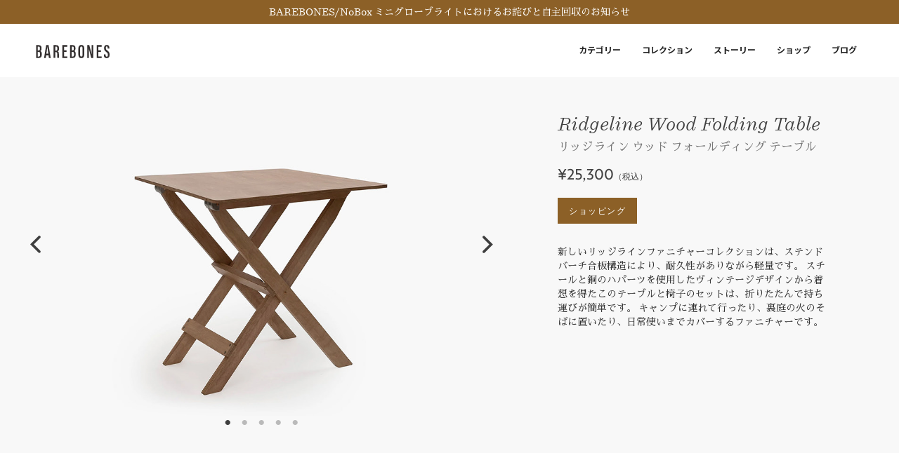

--- FILE ---
content_type: text/html; charset=UTF-8
request_url: https://barebonesliving.jp/product/outdoor_dining/detail/20238001/
body_size: 10059
content:
<!DOCTYPE html><html lang="jp">
<head>


<meta charset="utf-8"><title>リッジライン ウッド フォールディング テーブル - Barebones Living - ベアボーンズ・リビング・オフィシャルサイト</title><meta name="viewport" content="width&#x3D;device-width,&#x20;initial-scale&#x3D;1.0">
<meta http-equiv="X-UA-Compatible" content="IE&#x3D;edge">        <link rel="preconnect" href="https://fonts.googleapis.com">
        <link rel="preconnect" href="https://fonts.gstatic.com" crossorigin>
        <link href="https://fonts.googleapis.com/css2?family=Noto+Sans+JP:wght@300;400;500;700&family=Sawarabi+Mincho&display=swap" rel="stylesheet"> 
        <link href="&#x2F;img&#x2F;favicon.ico" rel="shortcut&#x20;icon" type="image&#x2F;vnd.microsoft.icon">
<link href="&#x2F;css&#x2F;bootstrap.min.css" media="screen" rel="stylesheet" type="text&#x2F;css">
<link href="&#x2F;css&#x2F;font-awesome.min.css" media="screen" rel="stylesheet" type="text&#x2F;css">
<link href="&#x2F;css&#x2F;slick.min.css" media="screen" rel="stylesheet" type="text&#x2F;css">
<link href="&#x2F;css&#x2F;slick-theme.min.css" media="screen" rel="stylesheet" type="text&#x2F;css">
<link href="&#x2F;css&#x2F;brandfont.css" media="screen" rel="stylesheet" type="text&#x2F;css">
<link href="&#x2F;css&#x2F;theme.min.css" media="screen" rel="stylesheet" type="text&#x2F;css">
        <!--[if lt IE 8]><script  src="&#x2F;js&#x2F;excanvas.min.js"></script><![endif]-->
<!--[if lt IE 9]><script  src="&#x2F;&#x2F;css3-mediaqueries-js.googlecode.com&#x2F;svn&#x2F;trunk&#x2F;css3-mediaqueries.js"></script><![endif]-->
<!--[if lt IE 9]><script  src="&#x2F;js&#x2F;html5shiv.js"></script><![endif]-->
<!--[if lt IE 9]><script  src="&#x2F;js&#x2F;respond.min.js"></script><![endif]-->
<script  src="&#x2F;js&#x2F;modernizr.custom.js"></script>
<script  src="&#x2F;js&#x2F;jquery-2.1.1.js"></script>
<script>
var _url = '/';
</script>
<!-- Google tag (gtag.js) -->
<script async src="https://www.googletagmanager.com/gtag/js?id=G-Q7RCV5J6PQ"></script>
<script>
  window.dataLayer = window.dataLayer || [];
  function gtag(){dataLayer.push(arguments);}
  gtag('js', new Date());

  gtag('config', 'G-Q7RCV5J6PQ');
</script>


</head>
<body class="product-detail">
 <!-- Fixed navbar -->
    <nav class="navbar navbar-default navbar-fixed-top">
      <div class="alert-bar">
                <a href="https://aandf.co.jp/news/release/news_2024ss_release_miniglobelight_recall" target="_blank">BAREBONES/NoBox ミニグローブライトにおけるお詫びと自主回収のお知らせ</a>
      </div>
      <div class="container">
        <div class="navbar-header">
          <button type="button" class="navbar-toggle collapsed" data-toggle="collapse" data-target="#navbar" aria-expanded="false" aria-controls="navbar">
            <span class="sr-only">Toggle navigation</span>
            <span class="icon-bar"></span>
            <span class="icon-bar"></span>
            <span class="icon-bar"></span>
          </button>
          <a class="navbar-brand" href="/">
            <img src="/img/barebones-living-logo_2021.svg" alt="Barebones living" class="lg">
            <!-- <img src="/img/barebones-living-compass.svg" alt="Barebones living" class="sp"> -->
          </a>

          <!-- <div class="search hidden-xs">
              <form action="/search" method="GET">
                <div class="input-wrap">
                  <input type="text" name="q" >
                  <button type="submit"></button>
                </div>
              </form>
          </div> -->
        </div>
        <div id="navbar" class="navbar-collapse collapse">
      
          <ul class="nav navbar-nav navbar-right">

           

            <li class="dropdown">
              <a href="#" class="dropdown-toggle" data-toggle="dropdown" role="button" aria-haspopup="true" aria-expanded="false">カテゴリー <span class="caret"></span></a>
              <ul class="dropdown-menu">
                   <li ><a class="" href="/product/all/">すべての商品 </a></li>
                                  <li ><a class="" href="/product/lights/">ライト</a></li>
                                    <li ><a class="active" href="/product/outdoor_dining/">アウトドア ダイニング </a></li>
                                    <li ><a class="" href="/product/open_fire_cooking/">オープンファイヤークッキング</a></li>
                                    <li ><a class="" href="/product/cast_iron/">キャストアイアン</a></li>
                                    <li ><a class="" href="/product/woodsman_tools/">ウッズマンズ ツール</a></li>
                                    <li ><a class="" href="/product/gardening_tools/">ガーデニングツール</a></li>
                                </ul>
            </li> 


            <li class="dropdown">
              <a href="#" class="dropdown-toggle" data-toggle="dropdown" role="button" aria-haspopup="true" aria-expanded="false">コレクション <span class="caret"></span></a>
              <ul class="dropdown-menu">
                              <li ><a class="" href="/product/camp_collection/">キャンプコレクション</a></li>
                              <li ><a class="" href="/product/dining_entertaining/">ダイニング＆エンターテイニング</a></li>
                              <li ><a class="" href="/product/open_fire_cooking/">オープンファイヤークッキング</a></li>
                              <li ><a class="" href="/product/cowboy_collection/">カウボーイ コレクション</a></li>
                              <li ><a class="" href="/product/woodsman_collection/">ウッズマンズ ツール</a></li>
                              <li ><a class="" href="/product/gardening/">ガーデニング</a></li>
                          </ul>
            </li> 

            
            <li><a href="/about/">ストーリー</a></li>
            <li><a href="https://www.aandfstore.com/store/brand/0/100189/" target="_blank">ショップ</a></li>
            <li><a href="/blog/">ブログ</a></li>
            <!-- <li class="hidden-md hidden-lg">
                <div class="search-sp-wrap">
                  <div class="search-sp">
                      <form action="/search" method="GET">
                        <div class="input-wrap">
                          <input type="text" name="q" placeholder="検索">
                          <button type="submit"></button>
                        </div>
                      </form>
                  </div>
                </div>
            </li>
 -->

          </ul>

          <!--
          <ul class="nav navbar-nav navbar-right">
            
            <li><a href="#">展示・受注会サイトトップ</a></li>
            <li ><a href="#">ログアウト</a></li>
          </ul>
          -->
        </div><!--/.nav-collapse -->
       
      </div> 
      <!-- container -->

      
    </nav><div id="main-body">
    <div class="product-detail-top">
<div class="container">
    <div class="row">
      <div class="col-md-7">
        <div class="detail-slick-wrap">
          <div class="detail-slick">

                        
            <div>
              <div class="imgwrap slick-images slick-0 " data-index="0" data-img="RidgelineWoodFoldingTable_01.jpg" data-color="">
                <img src="https://s3-ap-northeast-1.amazonaws.com/aandfjp/barebonesliving/web/product/2018ss/RidgelineWoodFoldingTable_01.jpg" alt="リッジライン ウッド フォールディング テーブル">
              </div>
           <!--
              _img => RidgelineWoodFoldingTable_01.jpg<br>
              key => -1<br>
              colors => <br>
              flag => <br>
           -->
            </div>

            
            <div>
              <div class="imgwrap slick-images slick-1 " data-index="1" data-img="RidgelineWoodFoldingTable_02.jpg" data-color="">
                <img src="https://s3-ap-northeast-1.amazonaws.com/aandfjp/barebonesliving/web/product/2018ss/RidgelineWoodFoldingTable_02.jpg" alt="リッジライン ウッド フォールディング テーブル">
              </div>
           <!--
              _img => RidgelineWoodFoldingTable_02.jpg<br>
              key => -1<br>
              colors => <br>
              flag => <br>
           -->
            </div>

            
            <div>
              <div class="imgwrap slick-images slick-2 " data-index="2" data-img="RidgelineWoodFoldingTable_03.jpg" data-color="">
                <img src="https://s3-ap-northeast-1.amazonaws.com/aandfjp/barebonesliving/web/product/2018ss/RidgelineWoodFoldingTable_03.jpg" alt="リッジライン ウッド フォールディング テーブル">
              </div>
           <!--
              _img => RidgelineWoodFoldingTable_03.jpg<br>
              key => -1<br>
              colors => <br>
              flag => <br>
           -->
            </div>

            
            <div>
              <div class="imgwrap slick-images slick-3 " data-index="3" data-img="RidgelineWoodFoldingTable_04.jpg" data-color="">
                <img src="https://s3-ap-northeast-1.amazonaws.com/aandfjp/barebonesliving/web/product/2018ss/RidgelineWoodFoldingTable_04.jpg" alt="リッジライン ウッド フォールディング テーブル">
              </div>
           <!--
              _img => RidgelineWoodFoldingTable_04.jpg<br>
              key => -1<br>
              colors => <br>
              flag => <br>
           -->
            </div>

            
            <div>
              <div class="imgwrap slick-images slick-4 " data-index="4" data-img="RidgelineWoodFoldingTable_05.jpg" data-color="">
                <img src="https://s3-ap-northeast-1.amazonaws.com/aandfjp/barebonesliving/web/product/2018ss/RidgelineWoodFoldingTable_05.jpg" alt="リッジライン ウッド フォールディング テーブル">
              </div>
           <!--
              _img => RidgelineWoodFoldingTable_05.jpg<br>
              key => -1<br>
              colors => <br>
              flag => <br>
           -->
            </div>

                       

  
          </div>
        </div>
  
      </div>
      <div class="col-md-5">
        <div class="product-info-wrap">
          <h1>            Ridgeline Wood Folding Table            <small>リッジライン ウッド フォールディング テーブル</small>
          </h1>
          <p class="price">¥25,300<span class="tax-note">（税込）</span></p>
          
                              <a href="https://aandfstore.com/products/20238001000000" target="_blank" class="buy">ショッピング  </a>
                    <p class="description">
            新しいリッジラインファニチャーコレクションは、ステンドバーチ合板構造により、耐久性がありながら軽量です。
スチールと銅のハパーツを使用したヴィンテージデザインから着想を得たこのテーブルと椅子のセットは、折りたたんで持ち運びが簡単です。
キャンプに連れて行ったり、裏庭の火のそばに置いたり、日常使いまでカバーするファニチャーです。          </p>
        </div>
      </div>
    </div>
  </div>
</div>


<div class="product-spec">
  <div class="row">
    <div class="col-xs-12">
      <div class="spec-navi">
          <a href="#" class="focus" data-target=".feature" >特徴</a><a href="#" data-target=".spec">スペック</a><a href="#" data-target=".faq">FAQ</a>
      </div>
      <div class="spec-wrap">
        <div class="wrap feature">
                        <p ></p>
                  </div>
        <div class="wrap spec">

                    <h2>サイズ</h2>
          <p>●サイズ/H58×W56×D56cm</p>
          
          
                    <h2>素材</h2>
          <p>●材質/バーチ材</p>
          
                    <h2>重量</h2>
          <p>5kg</p>
          
                  
        </div>
        <div class="wrap faq">
                        <p class="faq-q"></p>
                  </div>
      </div>
      
    </div>
  </div>
</div>

<hr>

<div class="related-product">

  <h4>こちらのアイテムもおすすめです</h4>

  <div class="related-slick">

        <div class="">
      <a href="/product/camp_collection/detail/20230003/">
        <div class="imgwrap">
          <img src="https://s3-ap-northeast-1.amazonaws.com/aandfjp/barebonesliving/web/product/2018ss/ForestLantern_PDP_01_720x_thumb.jpg" alt="リッジライン ウッド フォールディング テーブル">
        </div>
      </a>
      <a href="/product/camp_collection/detail/20230003/"><h5>フォレストランタンLED</h5></a>
      <p class="price">¥8,800<span class="tax-note">（税込）</span></p>
    </div>
        <div class="">
      <a href="/product/woodsman_collection/detail/20233018/">
        <div class="imgwrap">
          <img src="https://s3-ap-northeast-1.amazonaws.com/aandfjp/barebonesliving/web/product/2018ss/HMS-2126_thumb.jpg" alt="リッジライン ウッド フォールディング テーブル">
        </div>
      </a>
      <a href="/product/woodsman_collection/detail/20233018/"><h5>ジャパニーズ ナタ ハチェット</h5></a>
      <p class="price">¥13,200<span class="tax-note">（税込）</span></p>
    </div>
        <div class="">
      <a href="/product/cast_iron/detail/20235045/">
        <div class="imgwrap">
          <img src="https://s3-ap-northeast-1.amazonaws.com/aandfjp/barebonesliving/web/product/2018ss/No7NakiriKnife_thumbnail.jpg" alt="リッジライン ウッド フォールディング テーブル">
        </div>
      </a>
      <a href="/product/cast_iron/detail/20235045/"><h5>No. 7 ナキリナイフ</h5></a>
      <p class="price">¥17,600<span class="tax-note">（税込）</span></p>
    </div>
        <div class="">
      <a href="/product/gardening/detail/20233014/">
        <div class="imgwrap">
          <img src="https://s3-ap-northeast-1.amazonaws.com/aandfjp/barebonesliving/web/product/2018ss/Timber_Saw_Thumbnail.jpg" alt="リッジライン ウッド フォールディング テーブル">
        </div>
      </a>
      <a href="/product/gardening/detail/20233014/"><h5>ティンバーソー</h5></a>
      <p class="price">¥9,900<span class="tax-note">（税込）</span></p>
    </div>
        <div class="">
      <a href="/product/open_fire_cooking/detail/20235507/">
        <div class="imgwrap">
          <img src="https://s3-ap-northeast-1.amazonaws.com/aandfjp/barebonesliving/web/product/2018ss/cowboy_grill_roasting_sticks-thumbnail.jpg" alt="リッジライン ウッド フォールディング テーブル">
        </div>
      </a>
      <a href="/product/open_fire_cooking/detail/20235507/"><h5>カウボーイ グリル ロースティング スティック 2本セット</h5></a>
      <p class="price">¥3,300<span class="tax-note">（税込）</span></p>
    </div>
        <div class="">
      <a href="/product/camp_collection/detail/20230037/">
        <div class="imgwrap">
          <img src="https://s3-ap-northeast-1.amazonaws.com/aandfjp/barebonesliving/web/product/2018ss/LIV-137_Edison-Light-Stick_Aluminum_OW_thumb.jpg" alt="リッジライン ウッド フォールディング テーブル">
        </div>
      </a>
      <a href="/product/camp_collection/detail/20230037/"><h5>エジソンライトスティックLED 2.0 アルミニウム</h5></a>
      <p class="price">¥11,880<span class="tax-note">（税込）</span></p>
    </div>
        <div class="">
      <a href="/product/cast_iron/detail/20235038/">
        <div class="imgwrap">
          <img src="https://s3-ap-northeast-1.amazonaws.com/aandfjp/barebonesliving/web/product/2018ss/CKW-329_thumb.jpg" alt="リッジライン ウッド フォールディング テーブル">
        </div>
      </a>
      <a href="/product/cast_iron/detail/20235038/"><h5>ステンレス メッシュ スクラバー</h5></a>
      <p class="price">¥4,180<span class="tax-note">（税込）</span></p>
    </div>
        <div class="">
      <a href="/product/cast_iron/detail/20235050/">
        <div class="imgwrap">
          <img src="https://s3-ap-northeast-1.amazonaws.com/aandfjp/barebonesliving/web/product/2018ss/CastIronWoodScraper_Walnut_thumbnail.jpg" alt="リッジライン ウッド フォールディング テーブル">
        </div>
      </a>
      <a href="/product/cast_iron/detail/20235050/"><h5>キャストアイアン ウッドスクレーパー</h5></a>
      <p class="price">¥1,540<span class="tax-note">（税込）</span></p>
    </div>
        <div class="">
      <a href="/product/camp_collection/detail/20235042/">
        <div class="imgwrap">
          <img src="https://s3-ap-northeast-1.amazonaws.com/aandfjp/barebonesliving/web/product/2018ss/paring_knife-thumbnail.jpg" alt="リッジライン ウッド フォールディング テーブル">
        </div>
      </a>
      <a href="/product/camp_collection/detail/20235042/"><h5>アドベンチャーパーリングナイフ</h5></a>
      <p class="price">¥12,100<span class="tax-note">（税込）</span></p>
    </div>
        <div class="">
      <a href="/product/woodsman_collection/detail/20233011/">
        <div class="imgwrap">
          <img src="https://s3-ap-northeast-1.amazonaws.com/aandfjp/barebonesliving/web/product/2018ss/Pulaski_Axe_Replacement_Handle_Thumbnail.jpg" alt="リッジライン ウッド フォールディング テーブル">
        </div>
      </a>
      <a href="/product/woodsman_collection/detail/20233011/"><h5>プラスキアックス リプレイスメントハンドル</h5></a>
      <p class="price">¥8,800<span class="tax-note">（税込）</span></p>
    </div>
        <div class="">
      <a href="/product/open_fire_cooking/detail/20235046/">
        <div class="imgwrap">
          <img src="https://s3-ap-northeast-1.amazonaws.com/aandfjp/barebonesliving/web/product/2018ss/Tradesman_Leather_Apron_thumbnail.jpg" alt="リッジライン ウッド フォールディング テーブル">
        </div>
      </a>
      <a href="/product/open_fire_cooking/detail/20235046/"><h5>トレードマン レザーエプロン</h5></a>
      <p class="price">¥25,300<span class="tax-note">（税込）</span></p>
    </div>
        <div class="">
      <a href="/product/open_fire_cooking/detail/20235501/">
        <div class="imgwrap">
          <img src="https://s3-ap-northeast-1.amazonaws.com/aandfjp/barebonesliving/web/product/2018ss/cowboy_fire_pit_grill_-_23-thumbnail.jpg" alt="リッジライン ウッド フォールディング テーブル">
        </div>
      </a>
      <a href="/product/open_fire_cooking/detail/20235501/"><h5>カウボーイ ファイヤーピットグリル 23''</h5></a>
      <p class="price">¥49,500<span class="tax-note">（税込）</span></p>
    </div>
        <div class="">
      <a href="/product/camp_collection/detail/20230035/">
        <div class="imgwrap">
          <img src="https://s3-ap-northeast-1.amazonaws.com/aandfjp/barebonesliving/web/product/2018ss/LIV-155_Mini-Flashlight_Brass_thumb.jpg" alt="リッジライン ウッド フォールディング テーブル">
        </div>
      </a>
      <a href="/product/camp_collection/detail/20230035/"><h5>ミニフラッシュライト LED ブラス</h5></a>
      <p class="price">¥7,920<span class="tax-note">（税込）</span></p>
    </div>
        <div class="">
      <a href="/product/open_fire_cooking/detail/20235514/">
        <div class="imgwrap">
          <img src="https://s3-ap-northeast-1.amazonaws.com/aandfjp/barebonesliving/web/product/2018ss/cowboy_grill_fish_spatula-thumbnail.jpg" alt="リッジライン ウッド フォールディング テーブル">
        </div>
      </a>
      <a href="/product/open_fire_cooking/detail/20235514/"><h5>カウボーイ グリル フィッシュ スパチュラ</h5></a>
      <p class="price">¥4,620<span class="tax-note">（税込）</span></p>
    </div>
        <div class="">
      <a href="/product/dining_entertaining/detail/20235025/">
        <div class="imgwrap">
          <img src="https://s3-ap-northeast-1.amazonaws.com/aandfjp/barebonesliving/web/product/2018ss/CKW-369_FlatwareSet-MatteCopper_OW_1_thumb.jpg" alt="リッジライン ウッド フォールディング テーブル">
        </div>
      </a>
      <a href="/product/dining_entertaining/detail/20235025/"><h5>フラットウェア FNS 2個セット</h5></a>
      <p class="price">¥6,380<span class="tax-note">（税込）</span></p>
    </div>
        <div class="">
      <a href="/product/camp_collection/detail/20230038/">
        <div class="imgwrap">
          <img src="https://s3-ap-northeast-1.amazonaws.com/aandfjp/barebonesliving/web/product/2018ss/LIV-125_Edison-Light-Stick_OW_thumb.jpg" alt="リッジライン ウッド フォールディング テーブル">
        </div>
      </a>
      <a href="/product/camp_collection/detail/20230038/"><h5>エジソンライトスティックLED 2.0 ブラス</h5></a>
      <p class="price">¥11,880<span class="tax-note">（税込）</span></p>
    </div>
        <div class="">
      <a href="/product/cast_iron/detail/20235040/">
        <div class="imgwrap">
          <img src="https://s3-ap-northeast-1.amazonaws.com/aandfjp/barebonesliving/web/product/2018ss/CKW-490_thumb.jpg" alt="リッジライン ウッド フォールディング テーブル">
        </div>
      </a>
      <a href="/product/cast_iron/detail/20235040/"><h5>NO.8 シェフナイフ</h5></a>
      <p class="price">¥17,600<span class="tax-note">（税込）</span></p>
    </div>
        <div class="">
      <a href="/product/dining_entertaining/detail/20235032/">
        <div class="imgwrap">
          <img src="https://s3-ap-northeast-1.amazonaws.com/aandfjp/barebonesliving/web/product/2018ss/enamel_mixing_bowl_set-thumbnail.jpg" alt="リッジライン ウッド フォールディング テーブル">
        </div>
      </a>
      <a href="/product/dining_entertaining/detail/20235032/"><h5>エナメルミキシングボウル 2サイズセット</h5></a>
      <p class="price">¥7,150<span class="tax-note">（税込）</span></p>
    </div>
        <div class="">
      <a href="/product/open_fire_cooking/detail/20235530/">
        <div class="imgwrap">
          <img src="https://s3-ap-northeast-1.amazonaws.com/aandfjp/barebonesliving/web/product/2018ss/Wooden-Spatula_thumb.jpg" alt="リッジライン ウッド フォールディング テーブル">
        </div>
      </a>
      <a href="/product/open_fire_cooking/detail/20235530/"><h5>ウッドスパチュラ</h5></a>
      <p class="price">¥3,300<span class="tax-note">（税込）</span></p>
    </div>
        <div class="">
      <a href="/product/camp_collection/detail/20236013/">
        <div class="imgwrap">
          <img src="https://s3-ap-northeast-1.amazonaws.com/aandfjp/barebonesliving/web/product/2018ss/Neelum_3L_Dopp_Kit_Denim_thumb.jpg" alt="リッジライン ウッド フォールディング テーブル">
        </div>
      </a>
      <a href="/product/camp_collection/detail/20236013/"><h5>ニーラム 3L ドップキット Denim</h5></a>
      <p class="price">¥7,260<span class="tax-note">（税込）</span></p>
    </div>
        <div class="">
      <a href="/product/woodsman_collection/detail/20233010/">
        <div class="imgwrap">
          <img src="https://s3-ap-northeast-1.amazonaws.com/aandfjp/barebonesliving/web/product/2018ss/field_hatchet_catalog_2020ss.jpg" alt="リッジライン ウッド フォールディング テーブル">
        </div>
      </a>
      <a href="/product/woodsman_collection/detail/20233010/"><h5>フィールドハチェット 2.0</h5></a>
      <p class="price">¥11,000<span class="tax-note">（税込）</span></p>
    </div>
        <div class="">
      <a href="/product/cast_iron/detail/20235048/">
        <div class="imgwrap">
          <img src="https://s3-ap-northeast-1.amazonaws.com/aandfjp/barebonesliving/web/product/2018ss/PolishedCastIronDutchOven-4qt_thumbnail.jpg" alt="リッジライン ウッド フォールディング テーブル">
        </div>
      </a>
      <a href="/product/cast_iron/detail/20235048/"><h5>4qt ポリッシュド ダッチオーブン</h5></a>
      <p class="price">¥26,400<span class="tax-note">（税込）</span></p>
    </div>
        <div class="">
      <a href="/product/open_fire_cooking/detail/20235504/">
        <div class="imgwrap">
          <img src="https://s3-ap-northeast-1.amazonaws.com/aandfjp/barebonesliving/web/product/2018ss/cowboy_fire_pit_grill_-_30_adjustable_legs-thumbnail.jpg" alt="リッジライン ウッド フォールディング テーブル">
        </div>
      </a>
      <a href="/product/open_fire_cooking/detail/20235504/"><h5>カウボーイ ファイヤーピットグリル 30'' アジャスタブルレッグ</h5></a>
      <p class="price">¥77,000<span class="tax-note">（税込）</span></p>
    </div>
        <div class="">
      <a href="/product/woodsman_collection/detail/20233009/">
        <div class="imgwrap">
          <img src="https://s3-ap-northeast-1.amazonaws.com/aandfjp/barebonesliving/web/product/2018ss/No6FieldKnife_01_420x420.jpg" alt="リッジライン ウッド フォールディング テーブル">
        </div>
      </a>
      <a href="/product/woodsman_collection/detail/20233009/"><h5>No.6 フィールドナイフ</h5></a>
      <p class="price">¥13,200<span class="tax-note">（税込）</span></p>
    </div>
        <div class="">
      <a href="/product/camp_collection/detail/20230013/">
        <div class="imgwrap">
          <img src="https://s3-ap-northeast-1.amazonaws.com/aandfjp/barebonesliving/web/product/2018ss/padded_lantern_bag-thumbnail.jpg" alt="リッジライン ウッド フォールディング テーブル">
        </div>
      </a>
      <a href="/product/camp_collection/detail/20230013/"><h5>パテッドランタンバッグ</h5></a>
      <p class="price">¥3,960<span class="tax-note">（税込）</span></p>
    </div>
        <div class="">
      <a href="/product/camp_collection/detail/20230034/">
        <div class="imgwrap">
          <img src="https://s3-ap-northeast-1.amazonaws.com/aandfjp/barebonesliving/web/product/2018ss/STR-620_WiregateCarabinerSmall3pc_Black_OW_01_thumb.jpg" alt="リッジライン ウッド フォールディング テーブル">
        </div>
      </a>
      <a href="/product/camp_collection/detail/20230034/"><h5>ワイヤーゲートカラビナ S 3pc</h5></a>
      <p class="price">¥2,530<span class="tax-note">（税込）</span></p>
    </div>
        <div class="">
      <a href="/product/camp_collection/detail/20236003/">
        <div class="imgwrap">
          <img src="https://s3-ap-northeast-1.amazonaws.com/aandfjp/barebonesliving/web/product/2018ss/NeelumOversizedTotes_thumbnail.jpg" alt="リッジライン ウッド フォールディング テーブル">
        </div>
      </a>
      <a href="/product/camp_collection/detail/20236003/"><h5>ニーラム オーバーサイズトート</h5></a>
      <p class="price">¥10,780<span class="tax-note">（税込）</span></p>
    </div>
        <div class="">
      <a href="/product/open_fire_cooking/detail/20235516/">
        <div class="imgwrap">
          <img src="https://s3-ap-northeast-1.amazonaws.com/aandfjp/barebonesliving/web/product/2018ss/heavy_duty_grill_grate-thumbnail.jpg" alt="リッジライン ウッド フォールディング テーブル">
        </div>
      </a>
      <a href="/product/open_fire_cooking/detail/20235516/"><h5>ヘビーデューティー グリルグレート</h5></a>
      <p class="price">¥10,450<span class="tax-note">（税込）</span></p>
    </div>
        <div class="">
      <a href="/product/camp_collection/detail/20236009/">
        <div class="imgwrap">
          <img src="https://s3-ap-northeast-1.amazonaws.com/aandfjp/barebonesliving/web/product/2018ss/Neelum_Duffel_Bag_Denim_thumb.jpg" alt="リッジライン ウッド フォールディング テーブル">
        </div>
      </a>
      <a href="/product/camp_collection/detail/20236009/"><h5>ニーラム ダッフル Denim</h5></a>
      <p class="price">¥20,900<span class="tax-note">（税込）</span></p>
    </div>
        <div class="">
      <a href="/product/woodsman_collection/detail/20233017/">
        <div class="imgwrap">
          <img src="https://s3-ap-northeast-1.amazonaws.com/aandfjp/barebonesliving/web/product/2018ss/HMS-2103_thumb.jpg" alt="リッジライン ウッド フォールディング テーブル">
        </div>
      </a>
      <a href="/product/woodsman_collection/detail/20233017/"><h5>フェリングアックス</h5></a>
      <p class="price">¥14,960<span class="tax-note">（税込）</span></p>
    </div>
        <div class="">
      <a href="/product/camp_collection/detail/20239094/">
        <div class="imgwrap">
          <img src="https://s3-ap-northeast-1.amazonaws.com/aandfjp/barebonesliving/web/product/2018ss/Railroad_Lantern_Replacement_Glass_thumbnail.jpg" alt="リッジライン ウッド フォールディング テーブル">
        </div>
      </a>
      <a href="/product/camp_collection/detail/20239094/"><h5>レイルロードランタン 交換用ガラスホヤ</h5></a>
      <p class="price">¥3,960<span class="tax-note">（税込）</span></p>
    </div>
        <div class="">
      <a href="/product/cast_iron/detail/20235012/">
        <div class="imgwrap">
          <img src="https://s3-ap-northeast-1.amazonaws.com/aandfjp/barebonesliving/web/product/2018ss/Cleaning-Mesh_420x420.jpg" alt="リッジライン ウッド フォールディング テーブル">
        </div>
      </a>
      <a href="/product/cast_iron/detail/20235012/"><h5>チェーン メイル クリーナー</h5></a>
      <p class="price">¥3,300<span class="tax-note">（税込）</span></p>
    </div>
        <div class="">
      <a href="/product/camp_collection/detail/20230017/">
        <div class="imgwrap">
          <img src="https://s3-ap-northeast-1.amazonaws.com/aandfjp/barebonesliving/web/product/2018ss/PowerBank-5000mAh_thumbnail.jpg" alt="リッジライン ウッド フォールディング テーブル">
        </div>
      </a>
      <a href="/product/camp_collection/detail/20230017/"><h5>パワーバンク 5000 mAh</h5></a>
      <p class="price">¥6,820<span class="tax-note">（税込）</span></p>
    </div>
        <div class="">
      <a href="/product/open_fire_cooking/detail/20235523/">
        <div class="imgwrap">
          <img src="https://s3-ap-northeast-1.amazonaws.com/aandfjp/barebonesliving/web/product/2018ss/Fire_Pit_Grill_Grate_Circular_Carry_Bag_Thumbnail.jpg" alt="リッジライン ウッド フォールディング テーブル">
        </div>
      </a>
      <a href="/product/open_fire_cooking/detail/20235523/"><h5>ファイヤーピットグリルグレート キャリーバッグ</h5></a>
      <p class="price">¥3,960<span class="tax-note">（税込）</span></p>
    </div>
        <div class="">
      <a href="/product/dining_entertaining/detail/20235057/">
        <div class="imgwrap">
          <img src="https://s3-ap-northeast-1.amazonaws.com/aandfjp/barebonesliving/web/product/2018ss/CKW-1025_Enamel-2-Tone_BowlSet_Olive-Drab_5_thumb.jpg" alt="リッジライン ウッド フォールディング テーブル">
        </div>
      </a>
      <a href="/product/dining_entertaining/detail/20235057/"><h5>エナメル 2トーン ボウル 2個セット</h5></a>
      <p class="price">¥3,740<span class="tax-note">（税込）</span></p>
    </div>
        <div class="">
      <a href="/product/cast_iron/detail/20235542%20/">
        <div class="imgwrap">
          <img src="https://s3-ap-northeast-1.amazonaws.com/aandfjp/barebonesliving/web/product/2018ss/Stamped-Steel-Skillet-9Nitride_thumb.jpg" alt="リッジライン ウッド フォールディング テーブル">
        </div>
      </a>
      <a href="/product/cast_iron/detail/20235542%20/"><h5>スチールスキレット Nitride 9''</h5></a>
      <p class="price">¥9,900<span class="tax-note">（税込）</span></p>
    </div>
        <div class="">
      <a href="/product/dining_entertaining/detail/20235056/">
        <div class="imgwrap">
          <img src="https://s3-ap-northeast-1.amazonaws.com/aandfjp/barebonesliving/web/product/2018ss/CKW-1028_Enamel-2-Tone_SaladPlateSet_Olive-Drab_9_thumb.jpg" alt="リッジライン ウッド フォールディング テーブル">
        </div>
      </a>
      <a href="/product/dining_entertaining/detail/20235056/"><h5>エナメル 2トーン サラダプレート 2枚セット</h5></a>
      <p class="price">¥3,740<span class="tax-note">（税込）</span></p>
    </div>
        <div class="">
      <a href="/product/camp_collection/detail/20230023/">
        <div class="imgwrap">
          <img src="https://s3-ap-northeast-1.amazonaws.com/aandfjp/barebonesliving/web/product/2018ss/Railroad_Lantern_Industrial_Brass_thumbnail_02.jpg" alt="リッジライン ウッド フォールディング テーブル">
        </div>
      </a>
      <a href="/product/camp_collection/detail/20230023/"><h5>レイルロードランタンLED ブラス</h5></a>
      <p class="price">¥14,960<span class="tax-note">（税込）</span></p>
    </div>
        <div class="">
      <a href="/product/dining_entertaining/detail/20235058/">
        <div class="imgwrap">
          <img src="https://s3-ap-northeast-1.amazonaws.com/aandfjp/barebonesliving/web/product/2018ss/CKW-1027_Enamel-2-Tone_MugSet_Olive-Drab_9_thumb.jpg" alt="リッジライン ウッド フォールディング テーブル">
        </div>
      </a>
      <a href="/product/dining_entertaining/detail/20235058/"><h5>エナメル 2トーン カップ2個セット</h5></a>
      <p class="price">¥3,630<span class="tax-note">（税込）</span></p>
    </div>
        <div class="">
      <a href="/product/camp_collection/detail/20236002/">
        <div class="imgwrap">
          <img src="https://s3-ap-northeast-1.amazonaws.com/aandfjp/barebonesliving/web/product/2018ss/NeelumTotes_thumbnail.jpg" alt="リッジライン ウッド フォールディング テーブル">
        </div>
      </a>
      <a href="/product/camp_collection/detail/20236002/"><h5>ニーラム マーケットトート</h5></a>
      <p class="price">¥8,360<span class="tax-note">（税込）</span></p>
    </div>
        <div class="">
      <a href="/product/dining_entertaining/detail/20235033/">
        <div class="imgwrap">
          <img src="https://s3-ap-northeast-1.amazonaws.com/aandfjp/barebonesliving/web/product/2018ss/Teapot-thumbnail_fw22.jpg" alt="リッジライン ウッド フォールディング テーブル">
        </div>
      </a>
      <a href="/product/dining_entertaining/detail/20235033/"><h5>エナメルティーポット</h5></a>
      <p class="price">¥6,820<span class="tax-note">（税込）</span></p>
    </div>
        <div class="">
      <a href="/product/camp_collection/detail/20230005/">
        <div class="imgwrap">
          <img src="https://s3-ap-northeast-1.amazonaws.com/aandfjp/barebonesliving/web/product/2018ss/220210Beacon_PDP_01_720x_thumb.jpg" alt="リッジライン ウッド フォールディング テーブル">
        </div>
      </a>
      <a href="/product/camp_collection/detail/20230005/"><h5>ビーコンライトLED</h5></a>
      <p class="price">¥8,800<span class="tax-note">（税込）</span></p>
    </div>
        <div class="">
      <a href="/product/woodsman_collection/detail/20233019/">
        <div class="imgwrap">
          <img src="https://s3-ap-northeast-1.amazonaws.com/aandfjp/barebonesliving/web/product/2018ss/WireSaw-Walnut_thumbnail.jpg" alt="リッジライン ウッド フォールディング テーブル">
        </div>
      </a>
      <a href="/product/woodsman_collection/detail/20233019/"><h5>ワイヤーソー</h5></a>
      <p class="price">¥2,090<span class="tax-note">（税込）</span></p>
    </div>
        <div class="">
      <a href="/product/cast_iron/detail/20235036/">
        <div class="imgwrap">
          <img src="https://s3-ap-northeast-1.amazonaws.com/aandfjp/barebonesliving/web/product/2018ss/AIOCIS06_thumbnail.jpg" alt="リッジライン ウッド フォールディング テーブル">
        </div>
      </a>
      <a href="/product/cast_iron/detail/20235036/"><h5>オールインワン キャストアイアン スキレット 6''</h5></a>
      <p class="price">¥9,900<span class="tax-note">（税込）</span></p>
    </div>
        <div class="">
      <a href="/product/open_fire_cooking/detail/20235517/">
        <div class="imgwrap">
          <img src="https://s3-ap-northeast-1.amazonaws.com/aandfjp/barebonesliving/web/product/2018ss/fire_pit_grill_grate-thumbnail.jpg" alt="リッジライン ウッド フォールディング テーブル">
        </div>
      </a>
      <a href="/product/open_fire_cooking/detail/20235517/"><h5>ファイヤーピット グリルグレート</h5></a>
      <p class="price">¥7,590<span class="tax-note">（税込）</span></p>
    </div>
        <div class="">
      <a href="/product/camp_collection/detail/20230025/">
        <div class="imgwrap">
          <img src="https://s3-ap-northeast-1.amazonaws.com/aandfjp/barebonesliving/web/product/2018ss/LIV-1208_GlobeLightLarge_thumb.jpg" alt="リッジライン ウッド フォールディング テーブル">
        </div>
      </a>
      <a href="/product/camp_collection/detail/20230025/"><h5>マルチカラーグローブライト</h5></a>
      <p class="price">¥7,997<span class="tax-note">（税込）</span></p>
    </div>
        <div class="">
      <a href="/product/cast_iron/detail/20235016/">
        <div class="imgwrap">
          <img src="https://s3-ap-northeast-1.amazonaws.com/aandfjp/barebonesliving/web/product/2018ss/Thumb_Cast_iron_griddle.jpg" alt="リッジライン ウッド フォールディング テーブル">
        </div>
      </a>
      <a href="/product/cast_iron/detail/20235016/"><h5>グリドル</h5></a>
      <p class="price">¥10,450<span class="tax-note">（税込）</span></p>
    </div>
        <div class="">
      <a href="/product/dining_entertaining/detail/20235023/">
        <div class="imgwrap">
          <img src="https://s3-ap-northeast-1.amazonaws.com/aandfjp/barebonesliving/web/product/2018ss/Enamel_Deep_Plate_Set_egg_thumbnail.jpg" alt="リッジライン ウッド フォールディング テーブル">
        </div>
      </a>
      <a href="/product/dining_entertaining/detail/20235023/"><h5>エナメルプレート 2枚セット</h5></a>
      <p class="price">¥3,740<span class="tax-note">（税込）</span></p>
    </div>
        <div class="">
      <a href="/product/camp_collection/detail/20236005/">
        <div class="imgwrap">
          <img src="https://s3-ap-northeast-1.amazonaws.com/aandfjp/barebonesliving/web/product/2018ss/NeelumDoppKit_thumbnail.jpg" alt="リッジライン ウッド フォールディング テーブル">
        </div>
      </a>
      <a href="/product/camp_collection/detail/20236005/"><h5>ニーラム ドップキット</h5></a>
      <p class="price">¥4,400<span class="tax-note">（税込）</span></p>
    </div>
        <div class="">
      <a href="/product/woodsman_collection/detail/20233016/">
        <div class="imgwrap">
          <img src="https://s3-ap-northeast-1.amazonaws.com/aandfjp/barebonesliving/web/product/2018ss/HMS-2100_thumb.jpg" alt="リッジライン ウッド フォールディング テーブル">
        </div>
      </a>
      <a href="/product/woodsman_collection/detail/20233016/"><h5>シャベル with シース</h5></a>
      <p class="price">¥15,400<span class="tax-note">（税込）</span></p>
    </div>
        <div class="">
      <a href="/product/cast_iron/detail/20235037/">
        <div class="imgwrap">
          <img src="https://s3-ap-northeast-1.amazonaws.com/aandfjp/barebonesliving/web/product/2018ss/AIOCIS10_thumbnail.jpg" alt="リッジライン ウッド フォールディング テーブル">
        </div>
      </a>
      <a href="/product/cast_iron/detail/20235037/"><h5>オールインワン キャストアイアン スキレット 10''</h5></a>
      <p class="price">¥17,600<span class="tax-note">（税込）</span></p>
    </div>
        <div class="">
      <a href="/product/dining_entertaining/detail/20235052/">
        <div class="imgwrap">
          <img src="https://s3-ap-northeast-1.amazonaws.com/aandfjp/barebonesliving/web/product/2018ss/KuksaWoodenCup_8oz_thumbnail.jpg" alt="リッジライン ウッド フォールディング テーブル">
        </div>
      </a>
      <a href="/product/dining_entertaining/detail/20235052/"><h5>ククサカップ 8oz</h5></a>
      <p class="price">¥4,290<span class="tax-note">（税込）</span></p>
    </div>
        <div class="">
      <a href="/product/open_fire_cooking/detail/20235510/">
        <div class="imgwrap">
          <img src="https://s3-ap-northeast-1.amazonaws.com/aandfjp/barebonesliving/web/product/2018ss/cowboy_grill_spatula-thumbnail.jpg" alt="リッジライン ウッド フォールディング テーブル">
        </div>
      </a>
      <a href="/product/open_fire_cooking/detail/20235510/"><h5>カウボーイ グリル スパチュラ</h5></a>
      <p class="price">¥4,620<span class="tax-note">（税込）</span></p>
    </div>
        <div class="">
      <a href="/product/open_fire_cooking/detail/20235506/">
        <div class="imgwrap">
          <img src="https://s3-ap-northeast-1.amazonaws.com/aandfjp/barebonesliving/web/product/2018ss/cowboy_fire_pit_grill_grate_30-thumbnail.jpg" alt="リッジライン ウッド フォールディング テーブル">
        </div>
      </a>
      <a href="/product/open_fire_cooking/detail/20235506/"><h5>カウボーイ ファイヤーピット グリルグレート 30''</h5></a>
      <p class="price">¥15,400<span class="tax-note">（税込）</span></p>
    </div>
        <div class="">
      <a href="/product/camp_collection/detail/20230022/">
        <div class="imgwrap">
          <img src="https://s3-ap-northeast-1.amazonaws.com/aandfjp/barebonesliving/web/product/2018ss/LIV-201_RailroadLanternReplacementGlass-Plain-Amber_thumb.jpg" alt="リッジライン ウッド フォールディング テーブル">
        </div>
      </a>
      <a href="/product/camp_collection/detail/20230022/"><h5>レイルロードランタン 交換用ガラスホヤ</h5></a>
      <p class="price">¥5,060<span class="tax-note">（税込）</span></p>
    </div>
        <div class="">
      <a href="/product/woodsman_collection/detail/20233015/">
        <div class="imgwrap">
          <img src="https://s3-ap-northeast-1.amazonaws.com/aandfjp/barebonesliving/web/product/2018ss/HMS-2110_thumb.jpg" alt="リッジライン ウッド フォールディング テーブル">
        </div>
      </a>
      <a href="/product/woodsman_collection/detail/20233015/"><h5>ソロ フォールディングナイフ</h5></a>
      <p class="price">¥5,500<span class="tax-note">（税込）</span></p>
    </div>
        <div class="">
      <a href="/product/dining_entertaining/detail/20235060/">
        <div class="imgwrap">
          <img src="https://s3-ap-northeast-1.amazonaws.com/aandfjp/barebonesliving/web/product/2018ss/CKW-1030_Enamel-2-Tone-Kettle_Olive-Drab_thumb.jpg" alt="リッジライン ウッド フォールディング テーブル">
        </div>
      </a>
      <a href="/product/dining_entertaining/detail/20235060/"><h5>エナメル 2トーン ケトル</h5></a>
      <p class="price">¥10,230<span class="tax-note">（税込）</span></p>
    </div>
        <div class="">
      <a href="/product/camp_collection/detail/20230039/">
        <div class="imgwrap">
          <img src="https://s3-ap-northeast-1.amazonaws.com/aandfjp/barebonesliving/web/product/2018ss/Block_Tower_Charger_thumb_re.jpg" alt="リッジライン ウッド フォールディング テーブル">
        </div>
      </a>
      <a href="/product/camp_collection/detail/20230039/"><h5>ブロックタワー パワーステーション</h5></a>
      <p class="price">¥44,000<span class="tax-note">（税込）</span></p>
    </div>
        <div class="">
      <a href="/product/camp_collection/detail/20236007/">
        <div class="imgwrap">
          <img src="https://s3-ap-northeast-1.amazonaws.com/aandfjp/barebonesliving/web/product/2018ss/NeelumZipperPouch-Large_thumbnail.jpg" alt="リッジライン ウッド フォールディング テーブル">
        </div>
      </a>
      <a href="/product/camp_collection/detail/20236007/"><h5>ニーラム ラージ ジッパーポーチ</h5></a>
      <p class="price">¥4,950<span class="tax-note">（税込）</span></p>
    </div>
        <div class="">
      <a href="/product/camp_collection/detail/20230019/">
        <div class="imgwrap">
          <img src="https://s3-ap-northeast-1.amazonaws.com/aandfjp/barebonesliving/web/product/2018ss/outpost_pendant_light_thumbnail.jpg" alt="リッジライン ウッド フォールディング テーブル">
        </div>
      </a>
      <a href="/product/camp_collection/detail/20230019/"><h5>アウトポストペンダントライトLED</h5></a>
      <p class="price">¥9,350<span class="tax-note">（税込）</span></p>
    </div>
        <div class="">
      <a href="/product/camp_collection/detail/20236015/">
        <div class="imgwrap">
          <img src="https://s3-ap-northeast-1.amazonaws.com/aandfjp/barebonesliving/web/product/2018ss/Neelum_Small_Zipper_Pouch_Denim_thumb.jpg" alt="リッジライン ウッド フォールディング テーブル">
        </div>
      </a>
      <a href="/product/camp_collection/detail/20236015/"><h5>ニーラム ラージ ジッパーポーチ Denim</h5></a>
      <p class="price">¥6,820<span class="tax-note">（税込）</span></p>
    </div>
        <div class="">
      <a href="/product/woodsman_collection/detail/20233013/">
        <div class="imgwrap">
          <img src="https://s3-ap-northeast-1.amazonaws.com/aandfjp/barebonesliving/web/product/2018ss/Japanese_Nata_Replacement_Handle_Thumbnail.jpg" alt="リッジライン ウッド フォールディング テーブル">
        </div>
      </a>
      <a href="/product/woodsman_collection/detail/20233013/"><h5>ジャパニーズ ナタアックス リプレイスメントハンドル</h5></a>
      <p class="price">¥2,750<span class="tax-note">（税込）</span></p>
    </div>
        <div class="">
      <a href="/product/camp_collection/detail/20230041/">
        <div class="imgwrap">
          <img src="https://s3-ap-northeast-1.amazonaws.com/aandfjp/barebonesliving/web/product/2018ss/Hoodoo_Light_-_Black_thumb.jpg" alt="リッジライン ウッド フォールディング テーブル">
        </div>
      </a>
      <a href="/product/camp_collection/detail/20230041/"><h5>フードゥーランタン　ブラック　</h5></a>
      <p class="price">¥5,940<span class="tax-note">（税込）</span></p>
    </div>
        <div class="">
      <a href="/product/open_fire_cooking/detail/20235522/">
        <div class="imgwrap">
          <img src="https://s3-ap-northeast-1.amazonaws.com/aandfjp/barebonesliving/web/product/2018ss/Heavy_Duty_Grill_Grate_Rectangular_Carry_Bag_Thumbnail.jpg" alt="リッジライン ウッド フォールディング テーブル">
        </div>
      </a>
      <a href="/product/open_fire_cooking/detail/20235522/"><h5>ヘビーデューティ-グリルグレート キャリーバッグ</h5></a>
      <p class="price">¥5,280<span class="tax-note">（税込）</span></p>
    </div>
        <div class="">
      <a href="/product/cast_iron/detail/20235044/">
        <div class="imgwrap">
          <img src="https://s3-ap-northeast-1.amazonaws.com/aandfjp/barebonesliving/web/product/2018ss/No9BreadKnife_thumbnail.jpg" alt="リッジライン ウッド フォールディング テーブル">
        </div>
      </a>
      <a href="/product/cast_iron/detail/20235044/"><h5>No. 9 ブレッドナイフ</h5></a>
      <p class="price">¥17,600<span class="tax-note">（税込）</span></p>
    </div>
        <div class="">
      <a href="/product/open_fire_cooking/detail/20235521/">
        <div class="imgwrap">
          <img src="https://s3-ap-northeast-1.amazonaws.com/aandfjp/barebonesliving/web/product/2018ss/Cowboy_Grill_Charcoal_Tray_Carry_Bag_Thumbnail.jpg" alt="リッジライン ウッド フォールディング テーブル">
        </div>
      </a>
      <a href="/product/open_fire_cooking/detail/20235521/"><h5>カウボーイグリル チャコールトレイ キャリーバッグ</h5></a>
      <p class="price">¥5,280<span class="tax-note">（税込）</span></p>
    </div>
        <div class="">
      <a href="/product/open_fire_cooking/detail/20235505/">
        <div class="imgwrap">
          <img src="https://s3-ap-northeast-1.amazonaws.com/aandfjp/barebonesliving/web/product/2018ss/cowboy_fire_pit_grill_side_table-thumbnail.jpg" alt="リッジライン ウッド フォールディング テーブル">
        </div>
      </a>
      <a href="/product/open_fire_cooking/detail/20235505/"><h5>カウボーイ ファイヤーピット サイドテーブル 30''</h5></a>
      <p class="price">¥13,200<span class="tax-note">（税込）</span></p>
    </div>
        <div class="">
      <a href="/product/camp_collection/detail/20230016/">
        <div class="imgwrap">
          <img src="https://s3-ap-northeast-1.amazonaws.com/aandfjp/barebonesliving/web/product/2018ss/PUSB01_720x_thumb.jpg" alt="リッジライン ウッド フォールディング テーブル">
        </div>
      </a>
      <a href="/product/camp_collection/detail/20230016/"><h5>スモール パテッドランタンバッグ</h5></a>
      <p class="price">¥5,280<span class="tax-note">（税込）</span></p>
    </div>
        <div class="">
      <a href="/product/camp_collection/detail/20230040/">
        <div class="imgwrap">
          <img src="https://s3-ap-northeast-1.amazonaws.com/aandfjp/barebonesliving/web/product/2018ss/LIV-156_Mini-Flashlight_Aluminum_thumb.jpg" alt="リッジライン ウッド フォールディング テーブル">
        </div>
      </a>
      <a href="/product/camp_collection/detail/20230040/"><h5>ミニフラッシュライト LED アルミニウム</h5></a>
      <p class="price">¥7,920<span class="tax-note">（税込）</span></p>
    </div>
        <div class="">
      <a href="/product/open_fire_cooking/detail/20235532/">
        <div class="imgwrap">
          <img src="https://s3-ap-northeast-1.amazonaws.com/aandfjp/barebonesliving/web/product/2018ss/CKW-437_Flatbrook-Folding-Stove_OW_1_thumb.jpg" alt="リッジライン ウッド フォールディング テーブル">
        </div>
      </a>
      <a href="/product/open_fire_cooking/detail/20235532/"><h5>フラットブックフォールディングストーブ</h5></a>
      <p class="price">¥12,650<span class="tax-note">（税込）</span></p>
    </div>
        <div class="">
      <a href="/product/camp_collection/detail/20230029/">
        <div class="imgwrap">
          <img src="https://s3-ap-northeast-1.amazonaws.com/aandfjp/barebonesliving/web/product/2018ss/LIV-205_FlamelessCandle-AntiqueBronze_OW_thumb.jpg" alt="リッジライン ウッド フォールディング テーブル">
        </div>
      </a>
      <a href="/product/camp_collection/detail/20230029/"><h5>LEDフレームレス キャンドル</h5></a>
      <p class="price">¥4,620<span class="tax-note">（税込）</span></p>
    </div>
        <div class="">
      <a href="/product/camp_collection/detail/20236006/">
        <div class="imgwrap">
          <img src="https://s3-ap-northeast-1.amazonaws.com/aandfjp/barebonesliving/web/product/2018ss/NeelumZipperPouch-Small_thumbnail.jpg" alt="リッジライン ウッド フォールディング テーブル">
        </div>
      </a>
      <a href="/product/camp_collection/detail/20236006/"><h5>ニーラム スモール ジッパーポーチ</h5></a>
      <p class="price">¥3,520<span class="tax-note">（税込）</span></p>
    </div>
        <div class="">
      <a href="/product/camp_collection/detail/20230007/">
        <div class="imgwrap">
          <img src="https://s3-ap-northeast-1.amazonaws.com/aandfjp/barebonesliving/web/product/2018ss/SL02_720x_thumb.jpg" alt="リッジライン ウッド フォールディング テーブル">
        </div>
      </a>
      <a href="/product/camp_collection/detail/20230007/"><h5>エジソンストリングライトLED</h5></a>
      <p class="price">¥11,550<span class="tax-note">（税込）</span></p>
    </div>
        <div class="">
      <a href="/product/camp_collection/detail/20230008/">
        <div class="imgwrap">
          <img src="https://s3-ap-northeast-1.amazonaws.com/aandfjp/barebonesliving/web/product/2018ss/portable_charger_catalog.jpg" alt="リッジライン ウッド フォールディング テーブル">
        </div>
      </a>
      <a href="/product/camp_collection/detail/20230008/"><h5>ポータブルチャージャー</h5></a>
      <p class="price">¥3,850<span class="tax-note">（税込）</span></p>
    </div>
        <div class="">
      <a href="/product/dining_entertaining/detail/20235024/">
        <div class="imgwrap">
          <img src="https://s3-ap-northeast-1.amazonaws.com/aandfjp/barebonesliving/web/product/2018ss/outdoormug_catalog-thumbnail.jpg" alt="リッジライン ウッド フォールディング テーブル">
        </div>
      </a>
      <a href="/product/dining_entertaining/detail/20235024/"><h5>ワイングラス 2個セット</h5></a>
      <p class="price">¥3,080<span class="tax-note">（税込）</span></p>
    </div>
        <div class="">
      <a href="/product/open_fire_cooking/detail/20234005/">
        <div class="imgwrap">
          <img src="https://s3-ap-northeast-1.amazonaws.com/aandfjp/barebonesliving/web/product/2018ss/open_fire_gloves-thumbnail.jpg" alt="リッジライン ウッド フォールディング テーブル">
        </div>
      </a>
      <a href="/product/open_fire_cooking/detail/20234005/"><h5>オープンファイヤーグローブ</h5></a>
      <p class="price">¥4,180<span class="tax-note">（税込）</span></p>
    </div>
        <div class="">
      <a href="/product/woodsman_collection/detail/20233007/">
        <div class="imgwrap">
          <img src="https://s3-ap-northeast-1.amazonaws.com/aandfjp/barebonesliving/web/product/2018ss/PulaskiAxe_Catalog_Thumbnail_2.jpg" alt="リッジライン ウッド フォールディング テーブル">
        </div>
      </a>
      <a href="/product/woodsman_collection/detail/20233007/"><h5>プラスキアックス</h5></a>
      <p class="price">¥25,300<span class="tax-note">（税込）</span></p>
    </div>
        <div class="">
      <a href="/product/open_fire_cooking/detail/20235541/">
        <div class="imgwrap">
          <img src="https://s3-ap-northeast-1.amazonaws.com/aandfjp/barebonesliving/web/product/2018ss/HMS-2145_Pivot-Arc-Lighter_thumb.jpg" alt="リッジライン ウッド フォールディング テーブル">
        </div>
      </a>
      <a href="/product/open_fire_cooking/detail/20235541/"><h5>ピボットアークライター</h5></a>
      <p class="price">¥7,920<span class="tax-note">（税込）</span></p>
    </div>
        <div class="">
      <a href="/product/camp_collection/detail/20230010/">
        <div class="imgwrap">
          <img src="https://s3-ap-northeast-1.amazonaws.com/aandfjp/barebonesliving/web/product/2018ss/220125RailroadLantern_PDP_01_720x_thumb.jpg" alt="リッジライン ウッド フォールディング テーブル">
        </div>
      </a>
      <a href="/product/camp_collection/detail/20230010/"><h5>レイルロードランタンLED</h5></a>
      <p class="price">¥14,080<span class="tax-note">（税込）</span></p>
    </div>
        <div class="">
      <a href="/product/dining_entertaining/detail/20235021/">
        <div class="imgwrap">
          <img src="https://s3-ap-northeast-1.amazonaws.com/aandfjp/barebonesliving/web/product/2018ss/CKW-343_thumb.jpg" alt="リッジライン ウッド フォールディング テーブル">
        </div>
      </a>
      <a href="/product/dining_entertaining/detail/20235021/"><h5>エナメル カップ 2個セット</h5></a>
      <p class="price">¥3,080<span class="tax-note">（税込）</span></p>
    </div>
        <div class="">
      <a href="/product/woodsman_collection/detail/20233008/">
        <div class="imgwrap">
          <img src="https://s3-ap-northeast-1.amazonaws.com/aandfjp/barebonesliving/web/product/2018ss/JapaneseNata_01_400x400.jpg" alt="リッジライン ウッド フォールディング テーブル">
        </div>
      </a>
      <a href="/product/woodsman_collection/detail/20233008/"><h5>ジャパニーズ ナタアックス 2.0</h5></a>
      <p class="price">¥11,000<span class="tax-note">（税込）</span></p>
    </div>
        <div class="">
      <a href="/product/camp_collection/detail/20236001/">
        <div class="imgwrap">
          <img src="https://s3-ap-northeast-1.amazonaws.com/aandfjp/barebonesliving/web/product/2018ss/NeelumDuffelBag_thumb.jpg" alt="リッジライン ウッド フォールディング テーブル">
        </div>
      </a>
      <a href="/product/camp_collection/detail/20236001/"><h5>ニーラム ダッフル</h5></a>
      <p class="price">¥15,180<span class="tax-note">（税込）</span></p>
    </div>
        <div class="">
      <a href="/product/camp_collection/detail/20230006/">
        <div class="imgwrap">
          <img src="https://s3-ap-northeast-1.amazonaws.com/aandfjp/barebonesliving/web/product/2018ss/SL01_720x_thumb.jpg" alt="リッジライン ウッド フォールディング テーブル">
        </div>
      </a>
      <a href="/product/camp_collection/detail/20230006/"><h5>エジソン ペンダントライトLED</h5></a>
      <p class="price">¥4,840<span class="tax-note">（税込）</span></p>
    </div>
        <div class="">
      <a href="/product/camp_collection/detail/20236004/">
        <div class="imgwrap">
          <img src="https://s3-ap-northeast-1.amazonaws.com/aandfjp/barebonesliving/web/product/2018ss/NeelumFirewoodCarrierTote_thumbnail.jpg" alt="リッジライン ウッド フォールディング テーブル">
        </div>
      </a>
      <a href="/product/camp_collection/detail/20236004/"><h5>ニーラム ファイヤーウッド キャリートート</h5></a>
      <p class="price">¥12,100<span class="tax-note">（税込）</span></p>
    </div>
        <div class="">
      <a href="/product/camp_collection/detail/20230033/">
        <div class="imgwrap">
          <img src="https://s3-ap-northeast-1.amazonaws.com/aandfjp/barebonesliving/web/product/2018ss/STR-619_WiregateCarabinerMedium2pc_Black_OW_01_thumb.jpg" alt="リッジライン ウッド フォールディング テーブル">
        </div>
      </a>
      <a href="/product/camp_collection/detail/20230033/"><h5>ワイヤーゲートカラビナ M 2pc</h5></a>
      <p class="price">¥2,530<span class="tax-note">（税込）</span></p>
    </div>
        <div class="">
      <a href="/product/camp_collection/detail/20230018/">
        <div class="imgwrap">
          <img src="https://s3-ap-northeast-1.amazonaws.com/aandfjp/barebonesliving/web/product/2018ss/outpost_lantern_thumbnail.jpg" alt="リッジライン ウッド フォールディング テーブル">
        </div>
      </a>
      <a href="/product/camp_collection/detail/20230018/"><h5>アウトポストランタンLED</h5></a>
      <p class="price">¥11,000<span class="tax-note">（税込）</span></p>
    </div>
        <div class="">
      <a href="/product/gardening/detail/20232027/">
        <div class="imgwrap">
          <img src="https://s3-ap-northeast-1.amazonaws.com/aandfjp/barebonesliving/web/product/2018ss/GDN-658_LeepaGardenGlove–Stone-S_OW_01_thumb.jpg" alt="リッジライン ウッド フォールディング テーブル">
        </div>
      </a>
      <a href="/product/gardening/detail/20232027/"><h5>リーパガーデングローブ</h5></a>
      <p class="price">¥3,300<span class="tax-note">（税込）</span></p>
    </div>
        <div class="">
      <a href="/product/cast_iron/detail/20235049/">
        <div class="imgwrap">
          <img src="https://s3-ap-northeast-1.amazonaws.com/aandfjp/barebonesliving/web/product/2018ss/Cowboy-Wok-15inch_thumbnail.jpg" alt="リッジライン ウッド フォールディング テーブル">
        </div>
      </a>
      <a href="/product/cast_iron/detail/20235049/"><h5>ロングハンドルワック</h5></a>
      <p class="price">¥14,960<span class="tax-note">（税込）</span></p>
    </div>
        <div class="">
      <a href="/product/open_fire_cooking/detail/20235513/">
        <div class="imgwrap">
          <img src="https://s3-ap-northeast-1.amazonaws.com/aandfjp/barebonesliving/web/product/2018ss/cowboy_grill_chef_spoon-thumbnail.jpg" alt="リッジライン ウッド フォールディング テーブル">
        </div>
      </a>
      <a href="/product/open_fire_cooking/detail/20235513/"><h5>カウボーイ グリル シェフスプーン</h5></a>
      <p class="price">¥4,620<span class="tax-note">（税込）</span></p>
    </div>
        <div class="">
      <a href="/product/camp_collection/detail/20230020/">
        <div class="imgwrap">
          <img src="https://s3-ap-northeast-1.amazonaws.com/aandfjp/barebonesliving/web/product/2018ss/Miners-Lantern_thumbnail.jpg" alt="リッジライン ウッド フォールディング テーブル">
        </div>
      </a>
      <a href="/product/camp_collection/detail/20230020/"><h5>マイナーランタンLED</h5></a>
      <p class="price">¥12,430<span class="tax-note">（税込）</span></p>
    </div>
        <div class="">
      <a href="/product/camp_collection/detail/20230015/">
        <div class="imgwrap">
          <img src="https://s3-ap-northeast-1.amazonaws.com/aandfjp/barebonesliving/web/product/2018ss/PowerBank-10000mAh_thumbnail.jpg" alt="リッジライン ウッド フォールディング テーブル">
        </div>
      </a>
      <a href="/product/camp_collection/detail/20230015/"><h5>パワーバンク 10000 mAh</h5></a>
      <p class="price">¥11,880<span class="tax-note">（税込）</span></p>
    </div>
        <div class="">
      <a href="/product/camp_collection/detail/20236012/">
        <div class="imgwrap">
          <img src="https://s3-ap-northeast-1.amazonaws.com/aandfjp/barebonesliving/web/product/2018ss/Neelum_40L_Giant_Tote_Denim_thumb.jpg" alt="リッジライン ウッド フォールディング テーブル">
        </div>
      </a>
      <a href="/product/camp_collection/detail/20236012/"><h5>ニーラム ジャイアント トート Denim</h5></a>
      <p class="price">¥14,520<span class="tax-note">（税込）</span></p>
    </div>
        <div class="">
      <a href="/product/dining_entertaining/detail/20235051/">
        <div class="imgwrap">
          <img src="https://s3-ap-northeast-1.amazonaws.com/aandfjp/barebonesliving/web/product/2018ss/KuksaWoodenCup_4oz_thumbnail.jpg" alt="リッジライン ウッド フォールディング テーブル">
        </div>
      </a>
      <a href="/product/dining_entertaining/detail/20235051/"><h5>ククサカップ 4oz</h5></a>
      <p class="price">¥3,740<span class="tax-note">（税込）</span></p>
    </div>
        <div class="">
      <a href="/product/dining_entertaining/detail/20235031/">
        <div class="imgwrap">
          <img src="https://s3-ap-northeast-1.amazonaws.com/aandfjp/barebonesliving/web/product/2018ss/enamel_saucepan-thumbnail_fw22.jpg" alt="リッジライン ウッド フォールディング テーブル">
        </div>
      </a>
      <a href="/product/dining_entertaining/detail/20235031/"><h5>エナメルソースパン</h5></a>
      <p class="price">¥6,600<span class="tax-note">（税込）</span></p>
    </div>
        <div class="">
      <a href="/product/dining_entertaining/detail/20235053/">
        <div class="imgwrap">
          <img src="https://s3-ap-northeast-1.amazonaws.com/aandfjp/barebonesliving/web/product/2018ss/KuksaWoodenCup_12oz_thumbnail.jpg" alt="リッジライン ウッド フォールディング テーブル">
        </div>
      </a>
      <a href="/product/dining_entertaining/detail/20235053/"><h5>ククサカップ 16oz</h5></a>
      <p class="price">¥4,730<span class="tax-note">（税込）</span></p>
    </div>
        <div class="">
      <a href="/product/camp_collection/detail/20230011/">
        <div class="imgwrap">
          <img src="https://s3-ap-northeast-1.amazonaws.com/aandfjp/barebonesliving/web/product/2018ss/VF10_720x_thumb.jpg" alt="リッジライン ウッド フォールディング テーブル">
        </div>
      </a>
      <a href="/product/camp_collection/detail/20230011/"><h5>ビンテージフラッシュライトLED</h5></a>
      <p class="price">¥9,900<span class="tax-note">（税込）</span></p>
    </div>
        <div class="">
      <a href="/product/woodsman_collection/detail/20233012/">
        <div class="imgwrap">
          <img src="https://s3-ap-northeast-1.amazonaws.com/aandfjp/barebonesliving/web/product/2018ss/Field_Hatchet_Replacement_Handle_Thumbnail.jpg" alt="リッジライン ウッド フォールディング テーブル">
        </div>
      </a>
      <a href="/product/woodsman_collection/detail/20233012/"><h5>フィールドハチェット リプレイスメントハンドル</h5></a>
      <p class="price">¥4,400<span class="tax-note">（税込）</span></p>
    </div>
        <div class="">
      <a href="/product/camp_collection/detail/20236011/">
        <div class="imgwrap">
          <img src="https://s3-ap-northeast-1.amazonaws.com/aandfjp/barebonesliving/web/product/2018ss/Neelum_26L_Oversized_Tote_Denim_thumb.jpg" alt="リッジライン ウッド フォールディング テーブル">
        </div>
      </a>
      <a href="/product/camp_collection/detail/20236011/"><h5>ニーラム オーバーサイズトート Denim</h5></a>
      <p class="price">¥12,980<span class="tax-note">（税込）</span></p>
    </div>
        <div class="">
      <a href="/product/gardening/detail/20232028/">
        <div class="imgwrap">
          <img src="https://s3-ap-northeast-1.amazonaws.com/aandfjp/barebonesliving/web/product/2018ss/GDN-646_KunarUtilityGlove-Natural-S_OW_01_thumb.jpg" alt="リッジライン ウッド フォールディング テーブル">
        </div>
      </a>
      <a href="/product/gardening/detail/20232028/"><h5>クナール ユーティリティグローブ</h5></a>
      <p class="price">¥7,700<span class="tax-note">（税込）</span></p>
    </div>
        <div class="">
      <a href="/product/open_fire_cooking/detail/20235502/">
        <div class="imgwrap">
          <img src="https://s3-ap-northeast-1.amazonaws.com/aandfjp/barebonesliving/web/product/2018ss/cowboy_fire_pit_grill_side_table-thumbnail.jpg" alt="リッジライン ウッド フォールディング テーブル">
        </div>
      </a>
      <a href="/product/open_fire_cooking/detail/20235502/"><h5>カウボーイ ファイヤーピット サイドテーブル 23''</h5></a>
      <p class="price">¥11,000<span class="tax-note">（税込）</span></p>
    </div>
        <div class="">
      <a href="/product/dining_entertaining/detail/20235054/">
        <div class="imgwrap">
          <img src="https://s3-ap-northeast-1.amazonaws.com/aandfjp/barebonesliving/web/product/2018ss/Enamelware_WineTumbler-EggShell_thumb.jpg" alt="リッジライン ウッド フォールディング テーブル">
        </div>
      </a>
      <a href="/product/dining_entertaining/detail/20235054/"><h5>エナメルタンブラー 2個セット</h5></a>
      <p class="price">¥4,950<span class="tax-note">（税込）</span></p>
    </div>
        <div class="">
      <a href="/product/dining_entertaining/detail/20235065/">
        <div class="imgwrap">
          <img src="https://s3-ap-northeast-1.amazonaws.com/aandfjp/barebonesliving/web/product/2018ss/Rolled_Enamelware_Side_Bowl_-_Dusty_Rose_thumb.jpg" alt="リッジライン ウッド フォールディング テーブル">
        </div>
      </a>
      <a href="/product/dining_entertaining/detail/20235065/"><h5>ロールドエナメルウェア　サイドボウル　ダスティローズ　</h5></a>
      <p class="price">¥2,530<span class="tax-note">（税込）</span></p>
    </div>
        <div class="">
      <a href="/product/cast_iron/detail/20235047/">
        <div class="imgwrap">
          <img src="https://s3-ap-northeast-1.amazonaws.com/aandfjp/barebonesliving/web/product/2018ss/AIOCIS12_thumbnail.jpg" alt="リッジライン ウッド フォールディング テーブル">
        </div>
      </a>
      <a href="/product/cast_iron/detail/20235047/"><h5>オールインワン キャストアイアン スキレット 12''</h5></a>
      <p class="price">¥26,400<span class="tax-note">（税込）</span></p>
    </div>
        <div class="">
      <a href="/product/open_fire_cooking/detail/20235520/">
        <div class="imgwrap">
          <img src="https://s3-ap-northeast-1.amazonaws.com/aandfjp/barebonesliving/web/product/2018ss/Chimney_Fire_Starter_Thumbnail.jpg" alt="リッジライン ウッド フォールディング テーブル">
        </div>
      </a>
      <a href="/product/open_fire_cooking/detail/20235520/"><h5>チムニー ファイヤー スターター</h5></a>
      <p class="price">¥7,700<span class="tax-note">（税込）</span></p>
    </div>
        <div class="">
      <a href="/product/dining_entertaining/detail/20235063/">
        <div class="imgwrap">
          <img src="https://s3-ap-northeast-1.amazonaws.com/aandfjp/barebonesliving/web/product/2018ss/Rolled_Enamelware_Mug_-_Dusty_Rose_thumb.jpg" alt="リッジライン ウッド フォールディング テーブル">
        </div>
      </a>
      <a href="/product/dining_entertaining/detail/20235063/"><h5>ロールドエナメルウェア　マグ　ダスティローズ　</h5></a>
      <p class="price">¥2,530<span class="tax-note">（税込）</span></p>
    </div>
        <div class="">
      <a href="/product/camp_collection/detail/20230026/">
        <div class="imgwrap">
          <img src="https://s3-ap-northeast-1.amazonaws.com/aandfjp/barebonesliving/web/product/2018ss/Block_Tower_Speaker_thumb.jpg" alt="リッジライン ウッド フォールディング テーブル">
        </div>
      </a>
      <a href="/product/camp_collection/detail/20230026/"><h5>ブロックタワー スピーカー</h5></a>
      <p class="price">¥20,900<span class="tax-note">（税込）</span></p>
    </div>
        <div class="">
      <a href="/product/open_fire_cooking/detail/20235503/">
        <div class="imgwrap">
          <img src="https://s3-ap-northeast-1.amazonaws.com/aandfjp/barebonesliving/web/product/2018ss/cowboy_fire_pit_grill_grate_23-thumbnail.jpg" alt="リッジライン ウッド フォールディング テーブル">
        </div>
      </a>
      <a href="/product/open_fire_cooking/detail/20235503/"><h5>カウボーイ ファイヤーピット グリルグレート 23''</h5></a>
      <p class="price">¥13,200<span class="tax-note">（税込）</span></p>
    </div>
        <div class="">
      <a href="/product/dining_entertaining/detail/20235062/">
        <div class="imgwrap">
          <img src="https://s3-ap-northeast-1.amazonaws.com/aandfjp/barebonesliving/web/product/2018ss/Rolled_Enamelware_Cup_-_Dusty_Rose_thumb.jpg" alt="リッジライン ウッド フォールディング テーブル">
        </div>
      </a>
      <a href="/product/dining_entertaining/detail/20235062/"><h5>ロールドエナメルウェア　カップ　ダスティローズ　</h5></a>
      <p class="price">¥2,530<span class="tax-note">（税込）</span></p>
    </div>
        <div class="">
      <a href="/product/camp_collection/detail/20235041/">
        <div class="imgwrap">
          <img src="https://s3-ap-northeast-1.amazonaws.com/aandfjp/barebonesliving/web/product/2018ss/knives_chef_Thumbnail.jpg" alt="リッジライン ウッド フォールディング テーブル">
        </div>
      </a>
      <a href="/product/camp_collection/detail/20235041/"><h5>アドベンチャーシェフナイフ</h5></a>
      <p class="price">¥18,920<span class="tax-note">（税込）</span></p>
    </div>
        <div class="">
      <a href="/product/camp_collection/detail/20230036/">
        <div class="imgwrap">
          <img src="https://s3-ap-northeast-1.amazonaws.com/aandfjp/barebonesliving/web/product/2018ss/LIV-136_Edison-Light-Stick_Tumbled-Steel_OW_thumb.jpg" alt="リッジライン ウッド フォールディング テーブル">
        </div>
      </a>
      <a href="/product/camp_collection/detail/20230036/"><h5>エジソンライトスティックLED 2.0 タンブルスチール</h5></a>
      <p class="price">¥11,880<span class="tax-note">（税込）</span></p>
    </div>
        <div class="">
      <a href="/product/open_fire_cooking/detail/20234006/">
        <div class="imgwrap">
          <img src="https://s3-ap-northeast-1.amazonaws.com/aandfjp/barebonesliving/web/product/2018ss/chef_grilling_apron-thumbnail.jpg" alt="リッジライン ウッド フォールディング テーブル">
        </div>
      </a>
      <a href="/product/open_fire_cooking/detail/20234006/"><h5>シェフグリリング エプロン</h5></a>
      <p class="price">¥8,470<span class="tax-note">（税込）</span></p>
    </div>
        <div class="">
      <a href="/product/camp_collection/detail/20230014/">
        <div class="imgwrap">
          <img src="https://s3-ap-northeast-1.amazonaws.com/aandfjp/barebonesliving/web/product/2018ss/20_USB_Extension_Cable_Thumbnail.jpg" alt="リッジライン ウッド フォールディング テーブル">
        </div>
      </a>
      <a href="/product/camp_collection/detail/20230014/"><h5>2.0 USB エクステンションケーブル</h5></a>
      <p class="price">¥3,960<span class="tax-note">（税込）</span></p>
    </div>
        <div class="">
      <a href="/product/open_fire_cooking/detail/20235529/">
        <div class="imgwrap">
          <img src="https://s3-ap-northeast-1.amazonaws.com/aandfjp/barebonesliving/web/product/2018ss/CKW-367_Wooden_Spoon_thumb.jpg" alt="リッジライン ウッド フォールディング テーブル">
        </div>
      </a>
      <a href="/product/open_fire_cooking/detail/20235529/"><h5>ウッドスプーン</h5></a>
      <p class="price">¥3,300<span class="tax-note">（税込）</span></p>
    </div>
        <div class="">
      <a href="/product/dining_entertaining/detail//">
        <div class="imgwrap">
          <img src="https://s3-ap-northeast-1.amazonaws.com/aandfjp/barebonesliving/web/product/2018ss/CKW-1029_Enamel-2-Tone_TallCupSet_Olive-Drab_thumb.jpg" alt="リッジライン ウッド フォールディング テーブル">
        </div>
      </a>
      <a href="/product/dining_entertaining/detail//"><h5>エナメル 2トーン トールカップ2個セット</h5></a>
      <p class="price">¥4,400<span class="tax-note">（税込）</span></p>
    </div>
        <div class="">
      <a href="/product/cast_iron/detail/20235014/">
        <div class="imgwrap">
          <img src="https://s3-ap-northeast-1.amazonaws.com/aandfjp/barebonesliving/web/product/2018ss/Thumb-IronOven-1.jpg" alt="リッジライン ウッド フォールディング テーブル">
        </div>
      </a>
      <a href="/product/cast_iron/detail/20235014/"><h5>アウトドア アイアン オーブン</h5></a>
      <p class="price">¥26,400<span class="tax-note">（税込）</span></p>
    </div>
        <div class="">
      <a href="/product/cast_iron/detail/20235043/">
        <div class="imgwrap">
          <img src="https://s3-ap-northeast-1.amazonaws.com/aandfjp/barebonesliving/web/product/2018ss/No4ParingKnife_thumbnail.jpg" alt="リッジライン ウッド フォールディング テーブル">
        </div>
      </a>
      <a href="/product/cast_iron/detail/20235043/"><h5>No.4 パーリングナイフ</h5></a>
      <p class="price">¥11,000<span class="tax-note">（税込）</span></p>
    </div>
        <div class="">
      <a href="/product/open_fire_cooking/detail/20235508/">
        <div class="imgwrap">
          <img src="https://s3-ap-northeast-1.amazonaws.com/aandfjp/barebonesliving/web/product/2018ss/cowboy_grill_steel_skewers-thumbnail.jpg" alt="リッジライン ウッド フォールディング テーブル">
        </div>
      </a>
      <a href="/product/open_fire_cooking/detail/20235508/"><h5>カウボーイ グリル スチール 焼き串 4本セット</h5></a>
      <p class="price">¥3,850<span class="tax-note">（税込）</span></p>
    </div>
        <div class="">
      <a href="/product/open_fire_cooking/detail/20235518/">
        <div class="imgwrap">
          <img src="https://s3-ap-northeast-1.amazonaws.com/aandfjp/barebonesliving/web/product/2018ss/CowBoy_Grill_S-Hook_Set_Thumbnail.jpg" alt="リッジライン ウッド フォールディング テーブル">
        </div>
      </a>
      <a href="/product/open_fire_cooking/detail/20235518/"><h5>カウボーイグリル S-フックセット</h5></a>
      <p class="price">¥7,480<span class="tax-note">（税込）</span></p>
    </div>
        <div class="">
      <a href="/product/dining_entertaining/detail/20235026/">
        <div class="imgwrap">
          <img src="https://s3-ap-northeast-1.amazonaws.com/aandfjp/barebonesliving/web/product/2018ss/picnicknife_catalog-thumbnail.jpg" alt="リッジライン ウッド フォールディング テーブル">
        </div>
      </a>
      <a href="/product/dining_entertaining/detail/20235026/"><h5>プロビジョン コルクスクリューナイフ</h5></a>
      <p class="price">¥11,000<span class="tax-note">（税込）</span></p>
    </div>
        <div class="">
      <a href="/product/cast_iron/detail/20235039/">
        <div class="imgwrap">
          <img src="https://s3-ap-northeast-1.amazonaws.com/aandfjp/barebonesliving/web/product/2018ss/CKW-331_thumb.jpg" alt="リッジライン ウッド フォールディング テーブル">
        </div>
      </a>
      <a href="/product/cast_iron/detail/20235039/"><h5>ファイン メッシュ</h5></a>
      <p class="price">¥5,280<span class="tax-note">（税込）</span></p>
    </div>
        <div class="">
      <a href="/product/open_fire_cooking/detail/20235512/">
        <div class="imgwrap">
          <img src="https://s3-ap-northeast-1.amazonaws.com/aandfjp/barebonesliving/web/product/2018ss/cowboy_grill_coal_shovel-thumbnail.jpg" alt="リッジライン ウッド フォールディング テーブル">
        </div>
      </a>
      <a href="/product/open_fire_cooking/detail/20235512/"><h5>カウボーイ グリル 炭シャベル</h5></a>
      <p class="price">¥6,600<span class="tax-note">（税込）</span></p>
    </div>
        <div class="">
      <a href="/product/camp_collection/detail/20236014/">
        <div class="imgwrap">
          <img src="https://s3-ap-northeast-1.amazonaws.com/aandfjp/barebonesliving/web/product/2018ss/Neelum_Large_Zipper_Pouch_Denim_thumb.jpg" alt="リッジライン ウッド フォールディング テーブル">
        </div>
      </a>
      <a href="/product/camp_collection/detail/20236014/"><h5>ニーラム スモール ジッパーポーチ Denim</h5></a>
      <p class="price">¥4,620<span class="tax-note">（税込）</span></p>
    </div>
        <div class="">
      <a href="/product/gardening/detail/20232025/">
        <div class="imgwrap">
          <img src="https://s3-ap-northeast-1.amazonaws.com/aandfjp/barebonesliving/web/product/2018ss/ForagingBag_thumbnail.jpg" alt="リッジライン ウッド フォールディング テーブル">
        </div>
      </a>
      <a href="/product/gardening/detail/20232025/"><h5>フォーエイジングバッグ</h5></a>
      <p class="price">¥11,000<span class="tax-note">（税込）</span></p>
    </div>
        <div class="">
      <a href="/product/open_fire_cooking/detail/20235509/">
        <div class="imgwrap">
          <img src="https://s3-ap-northeast-1.amazonaws.com/aandfjp/barebonesliving/web/product/2018ss/cowboy_grill_tongs-thumbnail.jpg" alt="リッジライン ウッド フォールディング テーブル">
        </div>
      </a>
      <a href="/product/open_fire_cooking/detail/20235509/"><h5>カウボーイ グリル トング</h5></a>
      <p class="price">¥5,500<span class="tax-note">（税込）</span></p>
    </div>
        <div class="">
      <a href="/product/open_fire_cooking/detail/20235515/">
        <div class="imgwrap">
          <img src="https://s3-ap-northeast-1.amazonaws.com/aandfjp/barebonesliving/web/product/2018ss/cowboy_grill_carving_fork-thumbnail.jpg" alt="リッジライン ウッド フォールディング テーブル">
        </div>
      </a>
      <a href="/product/open_fire_cooking/detail/20235515/"><h5>カウボーイ グリル カービングフォーク</h5></a>
      <p class="price">¥4,620<span class="tax-note">（税込）</span></p>
    </div>
        <div class="">
      <a href="/product/open_fire_cooking/detail/20235511/">
        <div class="imgwrap">
          <img src="https://s3-ap-northeast-1.amazonaws.com/aandfjp/barebonesliving/web/product/2018ss/cowboy_grill_ladle-thumbnail.jpg" alt="リッジライン ウッド フォールディング テーブル">
        </div>
      </a>
      <a href="/product/open_fire_cooking/detail/20235511/"><h5>カウボーイ グリル レードル</h5></a>
      <p class="price">¥4,620<span class="tax-note">（税込）</span></p>
    </div>
        <div class="">
      <a href="/product/dining_entertaining/detail/20235061/">
        <div class="imgwrap">
          <img src="https://s3-ap-northeast-1.amazonaws.com/aandfjp/barebonesliving/web/product/2018ss/Rolled_Enamelware_Bowl_Dusty_Rose_thumb.jpg" alt="リッジライン ウッド フォールディング テーブル">
        </div>
      </a>
      <a href="/product/dining_entertaining/detail/20235061/"><h5>ロールドエナメルウェア　ボウル　ダスティローズ</h5></a>
      <p class="price">¥3,960<span class="tax-note">（税込）</span></p>
    </div>
        <div class="">
      <a href="/product/camp_collection/detail/20236008%20/">
        <div class="imgwrap">
          <img src="https://s3-ap-northeast-1.amazonaws.com/aandfjp/barebonesliving/web/product/2018ss/neelum_3l_dopp_kit_khaki_thumb.jpg" alt="リッジライン ウッド フォールディング テーブル">
        </div>
      </a>
      <a href="/product/camp_collection/detail/20236008%20/"><h5>ニーラム 3L ドップキット</h5></a>
      <p class="price">¥6,930<span class="tax-note">（税込）</span></p>
    </div>
        <div class="">
      <a href="/product/open_fire_cooking/detail/20235519/">
        <div class="imgwrap">
          <img src="https://s3-ap-northeast-1.amazonaws.com/aandfjp/barebonesliving/web/product/2018ss/CowBoy_Grill_Charcoal_Tray_Thumbnail.jpg" alt="リッジライン ウッド フォールディング テーブル">
        </div>
      </a>
      <a href="/product/open_fire_cooking/detail/20235519/"><h5>カウボーイグリル チャコールトレイ</h5></a>
      <p class="price">¥17,380<span class="tax-note">（税込）</span></p>
    </div>
        <div class="">
      <a href="/product/camp_collection/detail/20238002/">
        <div class="imgwrap">
          <img src="https://s3-ap-northeast-1.amazonaws.com/aandfjp/barebonesliving/web/product/2018ss/RidgelineWoodFoldingChair_thumbnail.jpg" alt="リッジライン ウッド フォールディング テーブル">
        </div>
      </a>
      <a href="/product/camp_collection/detail/20238002/"><h5>リッジライン ウッド フォールディング チェア</h5></a>
      <p class="price">¥22,000<span class="tax-note">（税込）</span></p>
    </div>
        <div class="">
      <a href="/product/camp_collection/detail/20230032/">
        <div class="imgwrap">
          <img src="https://s3-ap-northeast-1.amazonaws.com/aandfjp/barebonesliving/web/product/2018ss/STR-618_WiregateCarabinerLarge_Black_OW_01_thumb.jpg" alt="リッジライン ウッド フォールディング テーブル">
        </div>
      </a>
      <a href="/product/camp_collection/detail/20230032/"><h5>ワイヤーゲートカラビナ L</h5></a>
      <p class="price">¥2,530<span class="tax-note">（税込）</span></p>
    </div>
        <div class="">
      <a href="/product/dining_entertaining/detail/20235030/">
        <div class="imgwrap">
          <img src="https://s3-ap-northeast-1.amazonaws.com/aandfjp/barebonesliving/web/product/2018ss/enamel_stock_pot-thumbnail_fw22.jpg" alt="リッジライン ウッド フォールディング テーブル">
        </div>
      </a>
      <a href="/product/dining_entertaining/detail/20235030/"><h5>エナメルストックポット</h5></a>
      <p class="price">¥8,800<span class="tax-note">（税込）</span></p>
    </div>
        <div class="">
      <a href="/product/open_fire_cooking/detail/20235531/">
        <div class="imgwrap">
          <img src="https://s3-ap-northeast-1.amazonaws.com/aandfjp/barebonesliving/web/product/2018ss/HMS-2142_TelescopingFireBlower_OW_05_thumb.jpg" alt="リッジライン ウッド フォールディング テーブル">
        </div>
      </a>
      <a href="/product/open_fire_cooking/detail/20235531/"><h5>テレスコーピングブロアー</h5></a>
      <p class="price">¥3,960<span class="tax-note">（税込）</span></p>
    </div>
        <div class="">
      <a href="/product/cast_iron/detail/20235543%20/">
        <div class="imgwrap">
          <img src="https://s3-ap-northeast-1.amazonaws.com/aandfjp/barebonesliving/web/product/2018ss/Stamped-Steel-Skillet-12Nitride_thumb.jpg" alt="リッジライン ウッド フォールディング テーブル">
        </div>
      </a>
      <a href="/product/cast_iron/detail/20235543%20/"><h5>スチールスキレット Nitride 12''</h5></a>
      <p class="price">¥13,200<span class="tax-note">（税込）</span></p>
    </div>
        <div class="">
      <a href="/product/camp_collection/detail/20236010/">
        <div class="imgwrap">
          <img src="https://s3-ap-northeast-1.amazonaws.com/aandfjp/barebonesliving/web/product/2018ss/Neelum_16L_Market_Tote_Denim_thumb.jpg" alt="リッジライン ウッド フォールディング テーブル">
        </div>
      </a>
      <a href="/product/camp_collection/detail/20236010/"><h5>ニーラム マーケットトート Denim</h5></a>
      <p class="price">¥10,450<span class="tax-note">（税込）</span></p>
    </div>
        <div class="">
      <a href="/product/dining_entertaining/detail/20235022/">
        <div class="imgwrap">
          <img src="https://s3-ap-northeast-1.amazonaws.com/aandfjp/barebonesliving/web/product/2018ss/CKW-340_thumb.jpg" alt="リッジライン ウッド フォールディング テーブル">
        </div>
      </a>
      <a href="/product/dining_entertaining/detail/20235022/"><h5>エナメルボウル 2個セット</h5></a>
      <p class="price">¥3,300<span class="tax-note">（税込）</span></p>
    </div>
        <div class="">
      <a href="/product/camp_collection/detail/20230027/">
        <div class="imgwrap">
          <img src="https://s3-ap-northeast-1.amazonaws.com/aandfjp/barebonesliving/web/product/2018ss/Block_Tower_Light_thumb_re.jpg" alt="リッジライン ウッド フォールディング テーブル">
        </div>
      </a>
      <a href="/product/camp_collection/detail/20230027/"><h5>ブロックタワー ランタン</h5></a>
      <p class="price">¥16,500<span class="tax-note">（税込）</span></p>
    </div>
        <div class="">
      <a href="/product/camp_collection/detail/20230009/">
        <div class="imgwrap">
          <img src="https://s3-ap-northeast-1.amazonaws.com/aandfjp/barebonesliving/web/product/2018ss/Em12_720x_thumb.jpg" alt="リッジライン ウッド フォールディング テーブル">
        </div>
      </a>
      <a href="/product/camp_collection/detail/20230009/"><h5>ミニエジソンランタンLED</h5></a>
      <p class="price">¥5,940<span class="tax-note">（税込）</span></p>
    </div>
        <div class="">
      <a href="/product/dining_entertaining/detail/20235055/">
        <div class="imgwrap">
          <img src="https://s3-ap-northeast-1.amazonaws.com/aandfjp/barebonesliving/web/product/2018ss/CKW-1026_Enamel-2-Tone_DeepPlateSet_Olive-Drab_10_thumb.jpg" alt="リッジライン ウッド フォールディング テーブル">
        </div>
      </a>
      <a href="/product/dining_entertaining/detail/20235055/"><h5>エナメル 2トーン プレート 2枚セット</h5></a>
      <p class="price">¥4,400<span class="tax-note">（税込）</span></p>
    </div>
        <div class="">
      <a href="/product/dining_entertaining/detail/20235034/">
        <div class="imgwrap">
          <img src="https://s3-ap-northeast-1.amazonaws.com/aandfjp/barebonesliving/web/product/2018ss/CKW-427_thumb.jpg" alt="リッジライン ウッド フォールディング テーブル">
        </div>
      </a>
      <a href="/product/dining_entertaining/detail/20235034/"><h5>エナメル 8インチ サラダプレート</h5></a>
      <p class="price">¥3,300<span class="tax-note">（税込）</span></p>
    </div>
        <div class="">
      <a href="/product/dining_entertaining/detail/20235064/">
        <div class="imgwrap">
          <img src="https://s3-ap-northeast-1.amazonaws.com/aandfjp/barebonesliving/web/product/2018ss/Rolled_Enamelware_Plate_-_Dusty_Rose_thumb.jpg" alt="リッジライン ウッド フォールディング テーブル">
        </div>
      </a>
      <a href="/product/dining_entertaining/detail/20235064/"><h5>ロールドエナメルウェア　プレート　ダスティローズ　</h5></a>
      <p class="price">¥3,960<span class="tax-note">（税込）</span></p>
    </div>
        <div class="">
      <a href="/product/dining_entertaining/detail/20235035/">
        <div class="imgwrap">
          <img src="https://s3-ap-northeast-1.amazonaws.com/aandfjp/barebonesliving/web/product/2018ss/CKW-429_thumb.jpg" alt="リッジライン ウッド フォールディング テーブル">
        </div>
      </a>
      <a href="/product/dining_entertaining/detail/20235035/"><h5>エナメル エスプレッソカップ 2個セット</h5></a>
      <p class="price">¥2,860<span class="tax-note">（税込）</span></p>
    </div>
       
  </div>
  
</div>
</div>
<footer >
  <div class="container">
  	
  	<div class="col-md-6">

      <p class="footer-note">
        ガーデニング、クッキング、キャンプ、探検など、ベアボーンズ社の製品は、自然や周囲の人々とより楽しい『つながり』を作り出すのに役立ちます。 アウトドアで生活を向上させましょう！
      </p>
      
    </div>
    

    <div class="col-md-6">
        <div class="row">
          
          <div class="col-md-6">
            <a href="/about/" class="footer-link">ストーリー</a>
            <a href="/product/all/" class="footer-link">プロダクト</a>
            <a href="/warranty/" class="footer-link">保証</a>
            <a href="/product-care/" class="footer-link">商品のケア</a>  
          </div>
          <div class="col-md-6">
            <a href="/blog" class="footer-link">ブログ</a>  
            <a target="_blank" href="https://aandf.co.jp/contact/?brand=barebones_living" class="footer-link">お問い合わせ</a>
            <a target="_blank" href="https://aandf.co.jp/stores/list/page/1?brand=barebones_living&area=&q=" class="footer-link">ストアロケーター</a>
            <a target="_blank" href="https://www.aandfstore.com/store/brand/0/100189/" class="footer-link">ショップ</a>
          </div>
        </div>
    </div>

    <div class="col-sm-12">

      <p class="copy">
        <span style="display: block;margin-bottom: 5px; font-size: 80%;">株式会社エイアンドエフは、BAREBONES SYSTEMS, LLC社の日本輸入総代理店です。</span>
        Copyright(C) A&amp;F Corporation All Rights Reserved.
      </p> 
    </div>
  	
  </div>
</footer><script  src="&#x2F;js&#x2F;bootstrap.js"></script>
<script  src="&#x2F;js&#x2F;jquery.easing.1.3.js"></script>
<script  src="&#x2F;bower_components&#x2F;jquery_lazyload&#x2F;jquery.lazyload.js"></script>
<script  src="&#x2F;js&#x2F;slick.js"></script>
<script  src="&#x2F;js&#x2F;TweenMax.min.js"></script>
<script  src="&#x2F;js&#x2F;jquery.gsap.min.js"></script>
<script  src="&#x2F;js&#x2F;imagesloaded.pkgd.js"></script>
<script  src="&#x2F;bower_components&#x2F;isotope&#x2F;dist&#x2F;isotope.pkgd.min.js"></script>
<script  src="&#x2F;js&#x2F;action.min.js"></script>

<script defer src="https://static.cloudflareinsights.com/beacon.min.js/vcd15cbe7772f49c399c6a5babf22c1241717689176015" integrity="sha512-ZpsOmlRQV6y907TI0dKBHq9Md29nnaEIPlkf84rnaERnq6zvWvPUqr2ft8M1aS28oN72PdrCzSjY4U6VaAw1EQ==" data-cf-beacon='{"version":"2024.11.0","token":"88f12a24f99740ac9e72e44526732c2d","r":1,"server_timing":{"name":{"cfCacheStatus":true,"cfEdge":true,"cfExtPri":true,"cfL4":true,"cfOrigin":true,"cfSpeedBrain":true},"location_startswith":null}}' crossorigin="anonymous"></script>
</body>
</html>


--- FILE ---
content_type: text/css
request_url: https://barebonesliving.jp/css/slick-theme.min.css
body_size: 741
content:
@charset "UTF-8";.slick-dots li button:before,.slick-next:before,.slick-prev:before{font-family:arrow3;-webkit-font-smoothing:antialiased}@font-face{font-family:arrow3;src:url(../fonts/arrow3.eot?39643437);src:url(../fonts/arrow3.eot?39643437#iefix) format("embedded-opentype"),url(../fonts/arrow3.woff?39643437) format("woff"),url(../fonts/arrow3.ttf?39643437) format("truetype"),url(../fonts/arrow3.svg?39643437#arrow3) format("svg");font-weight:400;font-style:normal}[class*=" icon-"]:before,[class^=icon-]:before{font-family:arrow3;font-style:normal;font-weight:400;speak:none;display:inline-block;text-decoration:inherit;width:1em;margin-right:.2em;text-align:center;font-variant:normal;text-transform:none;line-height:1em;margin-left:.2em}.slick-dots,.slick-next,.slick-prev{position:absolute;display:block;padding:0}.icon-left-open-outline:before{content:'\e800'}.icon-left-open-1:before{content:'\e801'}.icon-right-open-outline:before{content:'\e802'}.icon-right-open-1:before{content:'\e803'}.icon-down-open:before{content:'\e804'}.icon-left-open:before{content:'\e805'}.icon-right-open:before{content:'\e806'}.icon-up-open:before{content:'\e807'}.icon-angle-left:before{content:'\e808'}.icon-angle-right:before{content:'\e809'}.icon-angle-up:before{content:'\e80a'}.icon-angle-down:before{content:'\e80b'}.icon-angle-circled-left:before{content:'\e80c'}.icon-angle-circled-right:before{content:'\e80d'}.icon-angle-circled-up:before{content:'\e80e'}.icon-angle-circled-down:before{content:'\e80f'}.icon-down:before{content:'\e810'}.icon-left:before{content:'\e811'}.icon-right:before{content:'\e812'}.icon-up:before{content:'\e813'}.icon-down-outline:before{content:'\e814'}.icon-left-outline:before{content:'\e815'}.icon-right-outline:before{content:'\e816'}.icon-up-outline:before{content:'\e817'}.icon-down-small:before{content:'\e818'}.icon-left-small:before{content:'\e819'}.icon-right-small:before{content:'\e81a'}.icon-up-small:before{content:'\e81b'}.icon-down-open-1:before{content:'\e81c'}.icon-left-open-2:before{content:'\e81d'}.icon-right-open-2:before{content:'\e81e'}.icon-up-open-1:before{content:'\e81f'}.icon-down-1:before{content:'\e820'}.icon-left-1:before{content:'\e821'}.icon-right-1:before{content:'\e822'}.icon-up-1:before{content:'\e823'}.icon-down-bold:before{content:'\e824'}.icon-left-bold:before{content:'\e825'}.icon-right-bold:before{content:'\e826'}.icon-up-bold:before{content:'\e827'}.icon-down-fat:before{content:'\e828'}.icon-left-fat:before{content:'\e829'}.icon-right-fat:before{content:'\e82a'}.icon-up-fat:before{content:'\e82b'}.icon-ccw:before{content:'\e82c'}.slick-loading .slick-list{background:url(../img/ajax-loader.gif) center center no-repeat #fff}.slick-next,.slick-prev{height:30px;width:30px;line-height:0;font-size:0;cursor:pointer;background:0 0;color:transparent;top:45%;margin-top:-10px;border:none;outline:0}.slick-next:focus,.slick-next:hover,.slick-prev:focus,.slick-prev:hover{outline:0;background:0 0;color:transparent}.slick-next:focus:before,.slick-next:hover:before,.slick-prev:focus:before,.slick-prev:hover:before{opacity:1}.slick-next.slick-disabled:before,.slick-prev.slick-disabled:before{opacity:.25}.slick-next:before,.slick-prev:before{font-size:30px;line-height:1;color:#000;opacity:.75;-moz-osx-font-smoothing:grayscale}.slick-prev{left:35px}[dir=rtl] .slick-prev{left:auto;right:35px}.slick-prev:before{content:""}.slick-next:before,[dir=rtl] .slick-prev:before{content:""}.slick-next{right:35px}[dir=rtl] .slick-next{left:35px;right:auto}[dir=rtl] .slick-next:before{content:""}@media (min-width:992px){.slick-prev{left:-35px}[dir=rtl] .slick-prev{left:auto;right:-35px}.slick-prev:before{content:""}.slick-next:before,[dir=rtl] .slick-prev:before{content:""}.slick-next{right:-35px}[dir=rtl] .slick-next{left:-35px;right:auto}[dir=rtl] .slick-next:before{content:""}}.slick-slider{margin-bottom:30px}.slick-dots{bottom:-30px;list-style:none;text-align:center;width:100%}.slick-dots li{position:relative;display:inline-block;height:20px;width:20px;margin:0 2px;padding:0;cursor:pointer}.slick-dots li button{border:0;background:0 0;display:block;height:20px;width:20px;outline:0;line-height:0;font-size:0;color:transparent;padding:5px;cursor:pointer}.slick-dots li button:focus,.slick-dots li button:hover{outline:0}.slick-dots li button:focus:before,.slick-dots li button:hover:before{opacity:1}.slick-dots li button:before{position:absolute;top:0;left:0;content:"•";width:20px;height:20px;font-size:30px;line-height:20px;text-align:center;color:#000;opacity:.25;-moz-osx-font-smoothing:grayscale}.slick-dots li.slick-active button:before{color:#000;opacity:.75}.detail-slick .slick-prev{left:-25px}.detail-slick .slick-next{right:-25px}@media (min-width:768px){.detail-slick .slick-prev{left:-25px}.detail-slick .slick-next{right:-25px}.related-slick .slick-prev{left:-20px}}.related-slick .slick-prev{top:35%;left:-20px}.related-slick .slick-next{top:35%;right:-20px}@media (min-width:768px){.related-slick .slick-next{right:-20px}}

--- FILE ---
content_type: image/svg+xml
request_url: https://barebonesliving.jp/img/barebones-living-logo_2021.svg
body_size: 3775
content:
<?xml version="1.0" encoding="utf-8"?>
<!-- Generator: Adobe Illustrator 25.1.0, SVG Export Plug-In . SVG Version: 6.00 Build 0)  -->
<svg version="1.1" id="Layer_1" xmlns="http://www.w3.org/2000/svg" xmlns:xlink="http://www.w3.org/1999/xlink" x="0px" y="0px"
	 viewBox="0 0 207.1 37" style="enable-background:new 0 0 207.1 37;" xml:space="preserve">
<style type="text/css">
	.st0{fill:#332F2F;}
	.st1{clip-path:url(#SVGID_2_);}
	.st2{fill:none;stroke:#332F2F;stroke-width:1.3;stroke-miterlimit:10;}
	.st3{fill:none;stroke:#332F2F;stroke-miterlimit:10;}
	.st4{clip-path:url(#SVGID_4_);}
	.st5{fill:none;stroke:#332F2F;stroke-width:0.5;stroke-miterlimit:10;}
	.st6{clip-path:url(#SVGID_8_);}
</style>
<g>
	<g>
		<path class="st0" d="M89.5,36.2H75.7V0.7h13.8v4.4h-9.1v10.1h7.2v4.4h-7.2v12.3h9.1L89.5,36.2L89.5,36.2z"/>
		<path class="st0" d="M2.9,0.7h6.8c5.9,0,8.1,2.9,8.1,7.9V10c0,5-1.6,6.5-3.3,7.2c1.8,0.6,4,2.1,4,7.1V27c0,6.1-2.3,9.2-8.4,9.2
			H2.9C2.9,36.2,2.9,0.7,2.9,0.7z M9.3,15.4c3.1,0,4-1.1,4-4.8V9.1c0-3-1.1-4.4-3.9-4.4H7.5v10.7H9.3z M7.5,32.3h2
			c3.4,0,4.3-1.6,4.3-5.4v-2.4c0-3.6-1.1-5.1-4.6-5.1H7.4L7.5,32.3L7.5,32.3z"/>
		<path class="st0" d="M51.2,0.7h7c5.4,0,8.3,2.2,8.3,8.4v1.4c0,5.2-2,6.8-3.6,7.4c2.2,1,3.3,2.5,3.3,7.3c0,3-0.1,8.8,0.3,10.9h-4.6
			c-0.5-2.2-0.4-8.1-0.4-10.6c0-4.4-0.6-5.5-3.9-5.5H56v16.1h-4.8V0.7z M56,16.1h1.7c3.1,0,4.1-1.4,4.1-5.3V9.4c0-3-0.7-4.7-4-4.7
			H56V16.1z"/>
		<path class="st0" d="M97.3,0.7h6.8c5.9,0,8.1,2.9,8.1,7.9V10c0,5-1.6,6.5-3.3,7.2c1.8,0.6,4,2.1,4,7.1V27c0,6.1-2.3,9.2-8.4,9.2
			h-7.2L97.3,0.7L97.3,0.7z M103.7,15.4c3.1,0,4-1.1,4-4.8V9.1c0-3-1.1-4.4-3.9-4.4h-1.9v10.7H103.7z M101.9,32.3h2
			c3.4,0,4.3-1.6,4.3-5.4v-2.4c0-3.6-1.1-5.1-4.6-5.1h-1.8v12.9H101.9z"/>
		<path class="st0" d="M136.8,9.9V27c0,6.6-2.8,9.7-8.4,9.7c-5.6,0-8-3.3-8-9.7V9.8c0-6.5,3.1-9.6,8.3-9.6
			C134,0.3,136.8,3.5,136.8,9.9z M125.2,9.4v18.1c0,3.4,1.2,4.8,3.3,4.8c2.3,0,3.4-1.4,3.4-4.9v-18c0-3.2-1.1-4.9-3.4-4.9
			C126.3,4.6,125.2,6.1,125.2,9.4z"/>
		<path class="st0" d="M145.1,36.2V0.7h5.6l5.2,19.6c0.7,2.7,1.1,4.8,1.4,6.3h0.1c-0.3-4.6-0.3-9.6-0.3-15.3V0.7h4.4v35.5h-5.4
			l-5.8-22.4c-0.5-1.9-0.7-3.3-1-4.4h-0.1c0.2,4.3,0.3,9.4,0.3,15.9v10.9H145.1z"/>
		<path class="st0" d="M196.1,26v2.1c0,2.9,1,4.6,3.2,4.6c2.3,0,3.1-2,3.1-4.9c0-3.9-0.8-5.3-4.7-8.3c-3.8-3-5.8-4.9-5.8-10.1
			c0-4.6,1.4-9.1,7.4-9.1s7.2,4.2,7.2,8.3v1.8h-4.7V8.7c0-2.7-0.5-4.4-2.5-4.4c-2.1,0-2.6,1.8-2.6,4.4c0,2.8,0.5,4.1,3.7,6.4
			c5.1,3.8,6.7,6.1,6.7,11.9c0,5-1.6,9.7-8,9.7c-6.2,0-7.8-4-7.8-8.7v-2H196.1z"/>
		<path class="st0" d="M38.4,36.2h5l-6-35.5h-6.7l-5.8,35.5h4.8c0,0,0.4-3.1,1-7.3h6.6C38,33.1,38.4,36.2,38.4,36.2z M31.3,24.5
			c1.2-8.4,2.5-18.3,2.6-19.4h0.2c0.2,1.9,1.5,11.4,2.7,19.4H31.3z"/>
		<path class="st0" d="M185.1,36.2h-13.8V0.7h13.8v4.4H176v10.1h7.2v4.4H176v12.3h9.1V36.2z"/>
	</g>
</g>
<g>
	<g>
		<g>
			<defs>
				<rect id="SVGID_1_" x="-274.2" y="-20.4" width="211.5" height="12.1"/>
			</defs>
			<clipPath id="SVGID_2_">
				<use xlink:href="#SVGID_1_"  style="overflow:visible;"/>
			</clipPath>
			<g class="st1">
				<line class="st2" x1="159.7" y1="-46.2" x2="-1106.2" y2="1219.7"/>
				<line class="st2" x1="114.4" y1="-91.5" x2="-1151.6" y2="1174.3"/>
				<line class="st2" x1="121.9" y1="-84" x2="-1144" y2="1181.9"/>
				<line class="st2" x1="129.5" y1="-76.4" x2="-1136.5" y2="1189.4"/>
				<line class="st2" x1="137.1" y1="-68.9" x2="-1128.9" y2="1197"/>
				<line class="st2" x1="144.6" y1="-61.3" x2="-1121.4" y2="1204.5"/>
				<line class="st2" x1="152.2" y1="-53.7" x2="-1113.8" y2="1212.1"/>
				<line class="st2" x1="106.8" y1="-99.1" x2="-1159.2" y2="1166.7"/>
				<line class="st3" x1="61.4" y1="-144.5" x2="-1204.6" y2="1121.3"/>
				<line class="st3" x1="69" y1="-136.9" x2="-1197" y2="1128.9"/>
				<line class="st3" x1="76.5" y1="-129.4" x2="-1189.4" y2="1136.5"/>
				<line class="st3" x1="84.1" y1="-121.8" x2="-1181.9" y2="1144"/>
				<line class="st2" x1="91.7" y1="-114.2" x2="-1174.3" y2="1151.6"/>
				<line class="st2" x1="99.2" y1="-106.7" x2="-1166.7" y2="1159.2"/>
				<line class="st2" x1="220.3" y1="14.3" x2="-1045.7" y2="1280.2"/>
				<line class="st2" x1="227.8" y1="21.9" x2="-1038.2" y2="1287.7"/>
				<line class="st2" x1="235.4" y1="29.5" x2="-1030.6" y2="1295.3"/>
				<line class="st2" x1="242.9" y1="37" x2="-1023" y2="1302.9"/>
				<line class="st2" x1="212.7" y1="6.8" x2="-1053.3" y2="1272.6"/>
				<line class="st2" x1="167.3" y1="-38.6" x2="-1098.7" y2="1227.2"/>
				<line class="st2" x1="174.9" y1="-31" x2="-1091.1" y2="1234.8"/>
				<line class="st2" x1="182.4" y1="-23.5" x2="-1083.5" y2="1242.4"/>
				<line class="st2" x1="190" y1="-15.9" x2="-1076" y2="1249.9"/>
				<line class="st2" x1="197.6" y1="-8.3" x2="-1068.4" y2="1257.5"/>
				<line class="st2" x1="205.1" y1="-0.8" x2="-1060.9" y2="1265.1"/>
				<line class="st3" x1="53.9" y1="-152.1" x2="-1212.1" y2="1113.8"/>
				<line class="st2" x1="8.5" y1="-197.4" x2="-1257.5" y2="1068.4"/>
				<line class="st2" x1="16" y1="-189.9" x2="-1249.9" y2="1076"/>
				<line class="st2" x1="23.6" y1="-182.3" x2="-1242.4" y2="1083.5"/>
				<line class="st3" x1="31.2" y1="-174.7" x2="-1234.8" y2="1091.1"/>
				<line class="st3" x1="38.7" y1="-167.2" x2="-1227.2" y2="1098.7"/>
				<line class="st3" x1="46.3" y1="-159.6" x2="-1219.7" y2="1106.2"/>
				<line class="st2" x1="0.9" y1="-205" x2="-1265.1" y2="1060.8"/>
			</g>
		</g>
		<g>
			<defs>
				<rect id="SVGID_3_" x="-274.2" y="-20.4" width="211.5" height="12.1"/>
			</defs>
			<clipPath id="SVGID_4_">
				<use xlink:href="#SVGID_3_"  style="overflow:visible;"/>
			</clipPath>
			<g class="st4">
				<line class="st5" x1="1.8" y1="1163.9" x2="-1261.3" y2="-99.3"/>
				<line class="st5" x1="47.2" y1="1118.5" x2="-1215.9" y2="-144.7"/>
				<line class="st5" x1="39.6" y1="1126.1" x2="-1223.5" y2="-137.2"/>
				<line class="st5" x1="32" y1="1133.6" x2="-1231" y2="-129.6"/>
				<line class="st5" x1="24.5" y1="1141.2" x2="-1238.6" y2="-122"/>
				<line class="st5" x1="16.9" y1="1148.8" x2="-1246.2" y2="-114.5"/>
				<line class="st5" x1="9.4" y1="1156.3" x2="-1253.7" y2="-106.9"/>
				<line class="st5" x1="160.6" y1="1005.1" x2="-1102.5" y2="-258.2"/>
				<line class="st5" x1="206" y1="959.7" x2="-1057.1" y2="-303.5"/>
				<line class="st5" x1="198.4" y1="967.2" x2="-1064.7" y2="-296"/>
				<line class="st5" x1="190.9" y1="974.8" x2="-1072.2" y2="-288.4"/>
				<line class="st5" x1="183.3" y1="982.4" x2="-1079.8" y2="-280.9"/>
				<line class="st5" x1="175.8" y1="989.9" x2="-1087.3" y2="-273.3"/>
				<line class="st5" x1="168.2" y1="997.5" x2="-1094.9" y2="-265.7"/>
				<line class="st5" x1="213.6" y1="952.1" x2="-1049.5" y2="-311.1"/>
				<line class="st5" x1="259" y1="906.7" x2="-1004.1" y2="-356.5"/>
				<line class="st5" x1="251.4" y1="914.3" x2="-1011.7" y2="-348.9"/>
				<line class="st5" x1="243.8" y1="921.9" x2="-1019.3" y2="-341.4"/>
				<line class="st5" x1="236.3" y1="929.4" x2="-1026.8" y2="-333.8"/>
				<line class="st5" x1="228.7" y1="937" x2="-1034.4" y2="-326.2"/>
				<line class="st5" x1="221.1" y1="944.6" x2="-1042" y2="-318.7"/>
				<line class="st5" x1="54.7" y1="1111" x2="-1208.4" y2="-152.3"/>
				<line class="st5" x1="100.1" y1="1065.6" x2="-1163" y2="-197.7"/>
				<line class="st5" x1="92.6" y1="1073.1" x2="-1170.5" y2="-190.1"/>
				<line class="st5" x1="85" y1="1080.7" x2="-1178.1" y2="-182.5"/>
				<line class="st5" x1="77.4" y1="1088.3" x2="-1185.7" y2="-175"/>
				<line class="st5" x1="69.9" y1="1095.8" x2="-1193.2" y2="-167.4"/>
				<line class="st5" x1="62.3" y1="1103.4" x2="-1200.8" y2="-159.8"/>
				<line class="st5" x1="107.7" y1="1058" x2="-1155.4" y2="-205.2"/>
				<line class="st5" x1="153.1" y1="1012.6" x2="-1110" y2="-250.6"/>
				<line class="st5" x1="145.5" y1="1020.2" x2="-1117.6" y2="-243"/>
				<line class="st5" x1="137.9" y1="1027.8" x2="-1125.2" y2="-235.5"/>
				<line class="st5" x1="130.4" y1="1035.3" x2="-1132.7" y2="-227.9"/>
				<line class="st5" x1="122.8" y1="1042.9" x2="-1140.3" y2="-220.4"/>
				<line class="st5" x1="115.2" y1="1050.4" x2="-1147.8" y2="-212.8"/>
				<line class="st5" x1="372.4" y1="793.3" x2="-890.7" y2="-469.9"/>
				<line class="st5" x1="417.8" y1="747.9" x2="-845.3" y2="-515.3"/>
				<line class="st5" x1="410.2" y1="755.5" x2="-852.9" y2="-507.8"/>
				<line class="st5" x1="402.7" y1="763" x2="-860.4" y2="-500.2"/>
				<line class="st5" x1="395.1" y1="770.6" x2="-868" y2="-492.6"/>
				<line class="st5" x1="387.5" y1="778.2" x2="-875.6" y2="-485.1"/>
				<line class="st5" x1="380" y1="785.7" x2="-883.1" y2="-477.5"/>
				<line class="st5" x1="425.3" y1="740.3" x2="-837.7" y2="-522.9"/>
				<line class="st5" x1="470.7" y1="695" x2="-792.4" y2="-568.3"/>
				<line class="st5" x1="463.2" y1="702.5" x2="-799.9" y2="-560.7"/>
				<line class="st5" x1="455.6" y1="710.1" x2="-807.5" y2="-553.1"/>
				<line class="st5" x1="448" y1="717.7" x2="-815.1" y2="-545.6"/>
				<line class="st5" x1="440.5" y1="725.2" x2="-822.6" y2="-538"/>
				<line class="st5" x1="432.9" y1="732.8" x2="-830.2" y2="-530.5"/>
				<line class="st5" x1="266.5" y1="899.2" x2="-996.6" y2="-364.1"/>
				<line class="st5" x1="311.9" y1="853.8" x2="-951.2" y2="-409.4"/>
				<line class="st5" x1="304.3" y1="861.4" x2="-958.8" y2="-401.9"/>
				<line class="st5" x1="296.8" y1="868.9" x2="-966.3" y2="-394.3"/>
				<line class="st5" x1="289.2" y1="876.5" x2="-973.9" y2="-386.7"/>
				<line class="st5" x1="281.6" y1="884" x2="-981.5" y2="-379.2"/>
				<line class="st5" x1="274.1" y1="891.6" x2="-989" y2="-371.6"/>
				<line class="st5" x1="319.5" y1="846.2" x2="-943.6" y2="-417"/>
				<line class="st5" x1="364.8" y1="800.9" x2="-898.3" y2="-462.4"/>
				<line class="st5" x1="357.3" y1="808.4" x2="-905.8" y2="-454.8"/>
				<line class="st5" x1="349.7" y1="816" x2="-913.4" y2="-447.3"/>
				<line class="st5" x1="342.1" y1="823.5" x2="-920.9" y2="-439.7"/>
				<line class="st5" x1="334.6" y1="831.1" x2="-928.5" y2="-432.1"/>
				<line class="st5" x1="327" y1="838.7" x2="-936.1" y2="-424.6"/>
				<line class="st5" x1="584.2" y1="581.5" x2="-678.9" y2="-681.7"/>
				<line class="st5" x1="629.6" y1="536.1" x2="-633.5" y2="-727.1"/>
				<line class="st5" x1="622" y1="543.7" x2="-641.1" y2="-719.5"/>
				<line class="st5" x1="614.4" y1="551.3" x2="-648.7" y2="-712"/>
				<line class="st5" x1="606.9" y1="558.8" x2="-656.2" y2="-704.4"/>
				<line class="st5" x1="599.3" y1="566.4" x2="-663.8" y2="-696.8"/>
				<line class="st5" x1="591.7" y1="573.9" x2="-671.4" y2="-689.3"/>
				<line class="st5" x1="637.1" y1="528.6" x2="-626" y2="-734.7"/>
				<line class="st5" x1="682.5" y1="483.2" x2="-580.6" y2="-780"/>
				<line class="st5" x1="674.9" y1="490.8" x2="-588.2" y2="-772.5"/>
				<line class="st5" x1="667.4" y1="498.3" x2="-595.7" y2="-764.9"/>
				<line class="st5" x1="659.8" y1="505.9" x2="-603.3" y2="-757.4"/>
				<line class="st5" x1="652.2" y1="513.4" x2="-610.8" y2="-749.8"/>
				<line class="st5" x1="644.7" y1="521" x2="-618.4" y2="-742.2"/>
				<line class="st5" x1="478.3" y1="687.4" x2="-784.8" y2="-575.8"/>
				<line class="st5" x1="523.7" y1="642" x2="-739.4" y2="-621.2"/>
				<line class="st5" x1="516.1" y1="649.6" x2="-747" y2="-613.6"/>
				<line class="st5" x1="508.5" y1="657.1" x2="-754.5" y2="-606.1"/>
				<line class="st5" x1="501" y1="664.7" x2="-762.1" y2="-598.5"/>
				<line class="st5" x1="493.4" y1="672.3" x2="-769.7" y2="-591"/>
				<line class="st5" x1="485.9" y1="679.8" x2="-777.2" y2="-583.4"/>
				<line class="st5" x1="531.2" y1="634.5" x2="-731.9" y2="-628.8"/>
				<line class="st5" x1="576.6" y1="589.1" x2="-686.5" y2="-674.2"/>
				<line class="st5" x1="569.1" y1="596.6" x2="-694" y2="-666.6"/>
				<line class="st5" x1="561.5" y1="604.2" x2="-701.6" y2="-659"/>
				<line class="st5" x1="553.9" y1="611.8" x2="-709.2" y2="-651.5"/>
				<line class="st5" x1="546.4" y1="619.3" x2="-716.7" y2="-643.9"/>
				<line class="st5" x1="538.8" y1="626.9" x2="-724.3" y2="-636.3"/>
			</g>
		</g>
	</g>
</g>
<g>
	<g>
		<g>
			<defs>
				<rect id="SVGID_5_" x="-243.8" y="92.5" width="134.1" height="7.7"/>
			</defs>
			<clipPath id="SVGID_6_">
				<use xlink:href="#SVGID_5_"  style="overflow:visible;"/>
			</clipPath>
		</g>
		<g>
			<defs>
				<rect id="SVGID_7_" x="-243.8" y="92.5" width="134.1" height="7.7"/>
			</defs>
			<clipPath id="SVGID_8_">
				<use xlink:href="#SVGID_7_"  style="overflow:visible;"/>
			</clipPath>
			<g class="st6">
				<line class="st5" x1="31.8" y1="742.8" x2="-769" y2="-58.2"/>
				<line class="st5" x1="60.6" y1="714" x2="-740.2" y2="-86.9"/>
				<line class="st5" x1="55.8" y1="718.8" x2="-745" y2="-82.1"/>
				<line class="st5" x1="51" y1="723.6" x2="-749.8" y2="-77.3"/>
				<line class="st5" x1="46.2" y1="728.4" x2="-754.6" y2="-72.5"/>
				<line class="st5" x1="41.4" y1="733.2" x2="-759.4" y2="-67.8"/>
				<line class="st5" x1="36.6" y1="738" x2="-764.2" y2="-63"/>
				<line class="st5" x1="65.4" y1="709.2" x2="-735.4" y2="-91.7"/>
				<line class="st5" x1="94.2" y1="680.4" x2="-706.7" y2="-120.5"/>
				<line class="st5" x1="89.4" y1="685.2" x2="-711.5" y2="-115.7"/>
				<line class="st5" x1="84.6" y1="690" x2="-716.3" y2="-110.9"/>
				<line class="st5" x1="79.8" y1="694.8" x2="-721.1" y2="-106.1"/>
				<line class="st5" x1="75" y1="699.6" x2="-725.9" y2="-101.3"/>
				<line class="st5" x1="70.2" y1="704.4" x2="-730.7" y2="-96.5"/>
				<line class="st5" x1="27" y1="747.6" x2="-773.8" y2="-53.4"/>
				<line class="st5" x1="22.3" y1="752.4" x2="-778.6" y2="-48.6"/>
				<line class="st5" x1="17.5" y1="757.2" x2="-783.4" y2="-43.8"/>
				<line class="st5" x1="12.7" y1="762" x2="-788.2" y2="-39"/>
				<line class="st5" x1="7.9" y1="766.8" x2="-793" y2="-34.2"/>
				<line class="st5" x1="3.1" y1="771.6" x2="-797.8" y2="-29.4"/>
				<line class="st5" x1="166.1" y1="608.5" x2="-634.7" y2="-192.4"/>
				<line class="st5" x1="194.9" y1="579.7" x2="-606" y2="-221.2"/>
				<line class="st5" x1="190.1" y1="584.5" x2="-610.8" y2="-216.4"/>
				<line class="st5" x1="185.3" y1="589.3" x2="-615.6" y2="-211.6"/>
				<line class="st5" x1="180.5" y1="594.1" x2="-620.4" y2="-206.8"/>
				<line class="st5" x1="175.7" y1="598.9" x2="-625.1" y2="-202"/>
				<line class="st5" x1="170.9" y1="603.7" x2="-629.9" y2="-197.2"/>
				<line class="st5" x1="199.7" y1="574.9" x2="-601.2" y2="-226"/>
				<line class="st5" x1="228.5" y1="546.2" x2="-572.4" y2="-254.8"/>
				<line class="st5" x1="223.7" y1="551" x2="-577.2" y2="-250"/>
				<line class="st5" x1="218.9" y1="555.8" x2="-582" y2="-245.2"/>
				<line class="st5" x1="214.1" y1="560.6" x2="-586.8" y2="-240.4"/>
				<line class="st5" x1="209.3" y1="565.3" x2="-591.6" y2="-235.6"/>
				<line class="st5" x1="204.5" y1="570.1" x2="-596.4" y2="-230.8"/>
				<line class="st5" x1="99" y1="675.6" x2="-701.9" y2="-125.3"/>
				<line class="st5" x1="127.8" y1="646.9" x2="-673.1" y2="-154.1"/>
				<line class="st5" x1="123" y1="651.7" x2="-677.9" y2="-149.3"/>
				<line class="st5" x1="118.2" y1="656.5" x2="-682.7" y2="-144.5"/>
				<line class="st5" x1="113.4" y1="661.3" x2="-687.5" y2="-139.7"/>
				<line class="st5" x1="108.6" y1="666.1" x2="-692.3" y2="-134.9"/>
				<line class="st5" x1="103.8" y1="670.9" x2="-697.1" y2="-130.1"/>
				<line class="st5" x1="132.6" y1="642.1" x2="-668.3" y2="-158.9"/>
				<line class="st5" x1="161.3" y1="613.3" x2="-639.5" y2="-187.6"/>
				<line class="st5" x1="156.5" y1="618.1" x2="-644.3" y2="-182.8"/>
				<line class="st5" x1="151.7" y1="622.9" x2="-649.1" y2="-178.1"/>
				<line class="st5" x1="146.9" y1="627.7" x2="-653.9" y2="-173.3"/>
				<line class="st5" x1="142.1" y1="632.5" x2="-658.7" y2="-168.5"/>
				<line class="st5" x1="137.3" y1="637.3" x2="-663.5" y2="-163.7"/>
				<line class="st5" x1="300.4" y1="474.2" x2="-500.5" y2="-326.7"/>
				<line class="st5" x1="329.2" y1="445.5" x2="-471.7" y2="-355.5"/>
				<line class="st5" x1="324.4" y1="450.3" x2="-476.5" y2="-350.7"/>
				<line class="st5" x1="319.6" y1="455.1" x2="-481.3" y2="-345.9"/>
				<line class="st5" x1="314.8" y1="459.8" x2="-486.1" y2="-341.1"/>
				<line class="st5" x1="310" y1="464.6" x2="-490.9" y2="-336.3"/>
				<line class="st5" x1="305.2" y1="469.4" x2="-495.7" y2="-331.5"/>
				<line class="st5" x1="334" y1="440.7" x2="-466.9" y2="-360.3"/>
				<line class="st5" x1="362.7" y1="411.9" x2="-438.1" y2="-389.1"/>
				<line class="st5" x1="357.9" y1="416.7" x2="-442.9" y2="-384.3"/>
				<line class="st5" x1="353.1" y1="421.5" x2="-447.7" y2="-379.5"/>
				<line class="st5" x1="348.4" y1="426.3" x2="-452.5" y2="-374.7"/>
				<line class="st5" x1="343.6" y1="431.1" x2="-457.3" y2="-369.9"/>
				<line class="st5" x1="338.8" y1="435.9" x2="-462.1" y2="-365.1"/>
				<line class="st5" x1="233.3" y1="541.4" x2="-567.6" y2="-259.6"/>
				<line class="st5" x1="262" y1="512.6" x2="-538.8" y2="-288.3"/>
				<line class="st5" x1="257.2" y1="517.4" x2="-543.6" y2="-283.6"/>
				<line class="st5" x1="252.4" y1="522.2" x2="-548.4" y2="-278.8"/>
				<line class="st5" x1="247.6" y1="527" x2="-553.2" y2="-274"/>
				<line class="st5" x1="242.9" y1="531.8" x2="-558" y2="-269.2"/>
				<line class="st5" x1="238.1" y1="536.6" x2="-562.8" y2="-264.4"/>
				<line class="st5" x1="266.8" y1="507.8" x2="-534" y2="-293.1"/>
				<line class="st5" x1="295.6" y1="479" x2="-505.3" y2="-321.9"/>
				<line class="st5" x1="290.8" y1="483.8" x2="-510.1" y2="-317.1"/>
				<line class="st5" x1="286" y1="488.6" x2="-514.9" y2="-312.3"/>
				<line class="st5" x1="281.2" y1="493.4" x2="-519.6" y2="-307.5"/>
				<line class="st5" x1="276.4" y1="498.2" x2="-524.4" y2="-302.7"/>
				<line class="st5" x1="271.6" y1="503" x2="-529.2" y2="-297.9"/>
			</g>
		</g>
	</g>
</g>
</svg>


--- FILE ---
content_type: application/javascript
request_url: https://barebonesliving.jp/js/action.min.js
body_size: 2492
content:
var debug=!0,grid_container,listerergroup=[];if(debug||(console.log=function(){}),void 0===Barebones2018)var Barebones2018={};Barebones2018.V2={setup:function(){function a(){}function b(){var a=$(".nav.navbar-nav").width(),b=$(".navbar").width(),c=b/2-a/2,d=$(window).width()>1200?c-200-50-15:0;$(".nav.navbar-nav").css({"margin-left":d})}Barebones2018.Util.scrollgroup.push(a),Barebones2018.Util.resizegroup.push(a),Barebones2018.Util.scrollgroup.push(b),Barebones2018.Util.resizegroup.push(b),b(),$(".our-product-navi a").click(function(a){a.preventDefault();var b=$(this).attr("data-target");window.console.log(b),$(".our-product-wrap").find(".wrap").hide(),$(".our-product-wrap").find(b).show(),$(".our-product-navi a").removeClass("focus"),$(this).addClass("focus")}),$(".product-thum").each(function(){""!=$(this).attr("data-thum")&&$(this).hover(function(){$(this).find("img").attr("src",$(this).attr("data-thum"))},function(){$(this).find("img").attr("src",$(this).attr("data-src"))})})},startSimpleIsotope:function(){var a=jQuery(".isotope-container");a.isotope({itemSelector:".each",layoutMode:"masonry"}),a.imagesLoaded(function(){a.isotope("layout")})}},jQuery(document).ready(function(){Barebones2018.Util.setup(),Barebones2018.V2.setup(),jQuery("body").hasClass("home")&&Barebones2018.V2top.setup(),jQuery("body").hasClass("product-list")&&Barebones2018.V2list.setup(),jQuery("body").hasClass("product-detail")&&Barebones2018.V2detail.setup()});var debug=!0,grid_container,listerergroup=[];if(debug||(console.log=function(){}),void 0===Barebones2018)var Barebones2018={};Barebones2018.V2top={setup:function(){function a(){var a=jQuery(window).width(),b=jQuery("body").css("padding-left"),c="0px"==b?"100%":a-parseInt(b);jQuery(".parallax-body").width(c);var d=parseInt(parseInt(jQuery(".parallax-body").width())/(1400/900));jQuery(".parallax-wrap").css({height:d})}function b(){var a=($(".flickr-slide iframe").attr("width"),$(".flickr-slide iframe").attr("height"),parseInt(683));$(".flickr-slide iframe").css({height:a})}jQuery(".home-slick").slick({arrows:!0,dots:!0}),Barebones2018.Util.scrollgroup.push(a),Barebones2018.Util.resizegroup.push(a),a(),b(),Barebones2018.Util.scrollgroup.push(b),Barebones2018.Util.resizegroup.push(b)}};var debug=!0,grid_container,listerergroup=[];if(debug||(console.log=function(){}),void 0===Barebones2018)var Barebones2018={};Barebones2018.V2list={setup:function(){},startIsotope:function(){function a(){jQuery(window).width()>=768&&jQuery("#grid-container").removeClass("micro-grid")}function b(a,b){var c=b.length;jQuery(".item-number .t").text(c)}function c(){var a=location.hash;a=a.replace("#tag=",""),h.filter(function(a){return a}),filterValue=h.join(", "),void 0===e&&(e=0),void 0===f&&(f=16e4),g.items=filterValue,g.pricing="inRange",j.isotope({filter:filterValue}),j.isotope("arrange")}function d(a){var b=location.hash;if("*"==a)return window.location.hash="tag=.showall",!1;b=b.replace("#tag=",""),h=b.split("+");var c=jQuery.inArray(".showall",h);-1!=c&&h.splice(c,1);var d=jQuery.inArray(a,h);return-1==d?h.push(a):h.splice(d,1),jQuery(".tagtoselect").each(function(){var a=jQuery(this).attr("data-filter");-1==jQuery.inArray(a,h)?jQuery(this).removeClass("on"):jQuery(this).addClass("on")}),h.filter(function(a){return a}),filterValue=h.join("+"),""==filterValue&&(filterValue=".showall"),window.location.hash="tag="+filterValue,!1}jQuery(".changeViewGrid").click(function(a){return jQuery(".each").removeClass("eachhalf"),j.isotope("arrange"),!1}),jQuery(".changeViewList").click(function(a){return jQuery(".each").addClass("eachhalf"),j.isotope("arrange"),!1}),Barebones2018.Util.resizegroup.push(a),Barebones2018.Util.scrollgroup.push(a);var e=0,f=16e4,g={},h=[],i={inRange:function(){var a=$(this).find(".number").text();return parseInt(a,10)>e&&parseInt(a,10)<f},even:function(){var a=$(this).find(".number").text();return parseInt(a,10)%2==0}},j=jQuery("#grid-container");j.isotope({itemSelector:".each",layoutMode:"masonry",filter:function(){var a=!0;$(this);for(var b in g){var c=g[b];if(c=i[c]||c,c&&(a=a&&$(this).is(c)),!a)break}return a},getSortData:{number:".number parseInt"},sortBy:"original-order"}),j.on("arrangeComplete",b),j.imagesLoaded(function(){j.isotope("layout")}),jQuery(".tagtoselect").on("click",function(){return thistag=jQuery(this).attr("data-filter"),d(thistag),!1});var k=location.hash,l=k.split("+");firsttag=l[0],""==l[0]&&(firsttag="*"),window.addEventListener?window.addEventListener("hashchange",c,!1):window.attachEvent&&window.attachEvent("onhashchange",c),""==location.hash?window.location.hash="tag=.showall":c(),jQuery(".options .option a").on("click",function(a){var b=jQuery(this).attr("data-sort-by"),c=!0;return"number"==b&&"false"==jQuery(this).attr("data-sort-order")&&(c=!1),j.isotope({sortBy:b,sortAscending:c}),!1}),jQuery(".sort-selector").change(function(){var a=jQuery(this).val(),b=!0;"htol"==a&&(b=!1),j.isotope({sortBy:"number",sortAscending:b})}),c()}};var debug=!0,grid_container,listerergroup=[];if(debug||(console.log=function(){}),void 0===Barebones2018)var Barebones2018={};Barebones2018.V2detail={setup:function(){function a(){if($("body").hasClass("product-tent")){var a,b=$(window).width(),c=b<991?.8:.6;a=b>639?-120:0,a=b>991?-190:a,a=b>1199?-210:a;var d=$(".sp-image-wrap").width()*c;$(".sp-image-wrap").css({height:d}),$(".product-image").css({height:d+100,"margin-top":a})}}$(".detail-slick").slick({dots:!0,arrows:!0,infinite:!0,slidesToShow:1,slidesToScroll:1,fade:!0,responsive:[{breakpoint:992,settings:{slidesToShow:1,slidesToScroll:1}},{breakpoint:768,settings:{slidesToShow:1,slidesToScroll:1}},{breakpoint:480,settings:{slidesToShow:1,slidesToScroll:1}}]}).on("init",function(a,b){}).on("beforeChange",function(a,b,c,d){$("video").trigger("pause")}).on("afterChange",function(a,b,c,d){0==c&&$(".video-0").trigger("play")}),$(".related-slick").slick({dots:!1,arrows:!1,infinite:!0,slidesToShow:3,slidesToScroll:1,responsive:[{breakpoint:992,settings:{slidesToShow:3,slidesToScroll:1}},{breakpoint:768,settings:{slidesToShow:2,slidesToScroll:1}},{breakpoint:480,settings:{slidesToShow:1,slidesToScroll:1}}]}),a(),Barebones2018.Util.resizegroup.push(a),Barebones2018.Util.scrollgroup.push(a),$(".spec-navi a").click(function(a){a.preventDefault();var b=$(this).attr("data-target");window.console.log(b),$(".spec-wrap").find(".wrap").hide(),$(".spec-wrap").find(b).show(),$(".spec-navi a").removeClass("focus"),$(this).addClass("focus")}),$(".colors .swatch").click(function(a){a.preventDefault();var b=$(this).attr("data-color");window.console.log(b),$(".color-name .txt").text(b);var c=$(this).attr("data-img");$(".slick-images").each(function(){var a=$(this).attr("data-img"),b=$(this).attr("data-index");c==a&&(window.console.log(b),$(".detail-slick").slick("slickGoTo",b))})})}};var debug=!0,grid_container,listerergroup=[];if(debug||(console.log=function(){}),void 0===Barebones2018)var Barebones2018={};if(Barebones2018.V2news={setup:function(){}},void 0===Barebones2018)var Barebones2018={};var _local_resize_timer=!1;Barebones2018.Util={setup:function(){jQuery(window).scroll(function(){Barebones2018.Util.onscroll()}),jQuery(window).resize(function(){Barebones2018.Util.onresize()}),jQuery(window).resize(function(){Barebones2018.Util.onresizetimer()}),this.resetscroll()},isThisNotDesktop:function(){var a=navigator.userAgent;return-1!=a.search(/iPhone/)||-1!=a.search(/iPad/)||-1!=a.search(/iPod/)||-1!=a.search(/Android/)},initMoreInfo:function(){jQuery(".trigger").on("click",function(){jQuery(".each-extended").removeClass("each-extended"),jQuery(".detailpanel").stop().hide();var a=jQuery(this).parent(),b=jQuery(a).find(".detailpanel");jQuery(a).find(".imagelist"),jQuery(this).attr("data-AFID"),jQuery(this).attr("data-name");if(b.delay(50).stop().slideDown(500,function(){jQuery(a).addClass("each-extended");var c=parseInt(jQuery(b).offset().top)-200;jQuery("html, body").delay(250).stop().animate({scrollTop:c},500)}),"ready!!!!!"==a.attr("data-status")){var c=jQuery(this).parent().find("img.main"),d=jQuery(c).attr("data-src"),e=jQuery(this).parent().find("img.preloader");jQuery.get(d,function(){e.fadeOut(),c.hide().attr("src",d).fadeIn()});a.attr("data-status","initialized")}return!1}),jQuery(".moreinfo-close").on("click",function(){return jQuery(".each-extended").removeClass("each-extended"),jQuery(".detailpanel").stop().slideUp(500,function(){}),!1}),Barebones2018.Util.infoviewResize(),jQuery(window).resize(function(){Barebones2018.Util.infoviewResize()}),jQuery(window).scroll(function(){Barebones2018.Util.infoviewResize()})},infoviewResize:function(){jQuery(".detailpanel").each(function(){var a=jQuery(this).parent().offset().left,b=jQuery(window).width(),c=b>992?260:0;jQuery(this).css({left:-1*a+c,width:jQuery(window).width()-c})})},swapthumb:function(){jQuery(".swapthumb").click(function(){var a=jQuery(this).attr("href");return jQuery(this).parent().parent().find(".main").attr("src",a),!1})},addResponsiveMenuClose:function(){jQuery(".navbar-nav li a").click(function(a){jQuery(".navbar-toggle").is(":visible")&&jQuery(".navbar-collapse").collapse("hide")})},initScrollHash:function(a){jQuery(function(){jQuery("a[href*=#]:not([href=#])").click(function(){if(location.pathname.replace(/^\//,"")==this.pathname.replace(/^\//,"")||location.hostname==this.hostname){var b=jQuery(this.hash);if(b=b.length?b:jQuery("[name="+this.hash.slice(1)+"]"),b.length)return jQuery("html,body").animate({scrollTop:b.offset().top},500),"false"!=a&&a(this.hash),!1}})})},simpleParallax:function(){mywindow=jQuery(window),jQuery('section[data-type="background"]').each(function(){var a=jQuery(this);jQuery(window).scroll(function(){var b=-mywindow.scrollTop()/a.data("speed"),c="50% "+b+"px";a.css({backgroundPosition:c})})})},scrollgroup:[],onscroll:function(){for(var a=0;a<Barebones2018.Util.scrollgroup.length;a++)Barebones2018.Util.scrollgroup[a]()},resizegroup:[],onresize:function(){for(var a=0;a<Barebones2018.Util.resizegroup.length;a++)Barebones2018.Util.resizegroup[a]()},resizetimergroup:[],onresizetimer:function(){!1!==_local_resize_timer&&clearTimeout(_local_resize_timer),_local_resize_timer=setTimeout(function(){for(var a=0;a<Barebones2018.Util.resizetimergroup.length;a++)Barebones2018.Util.resizetimergroup[a]()},500)},resetscroll:function(){jQuery("body,html").bind("scroll mousedown wheel DOMMouseScroll mousewheel keyup",function(a){(a.which>0||"mousedown"==a.type||"mousewheel"==a.type)&&jQuery("html,body").stop()})}};